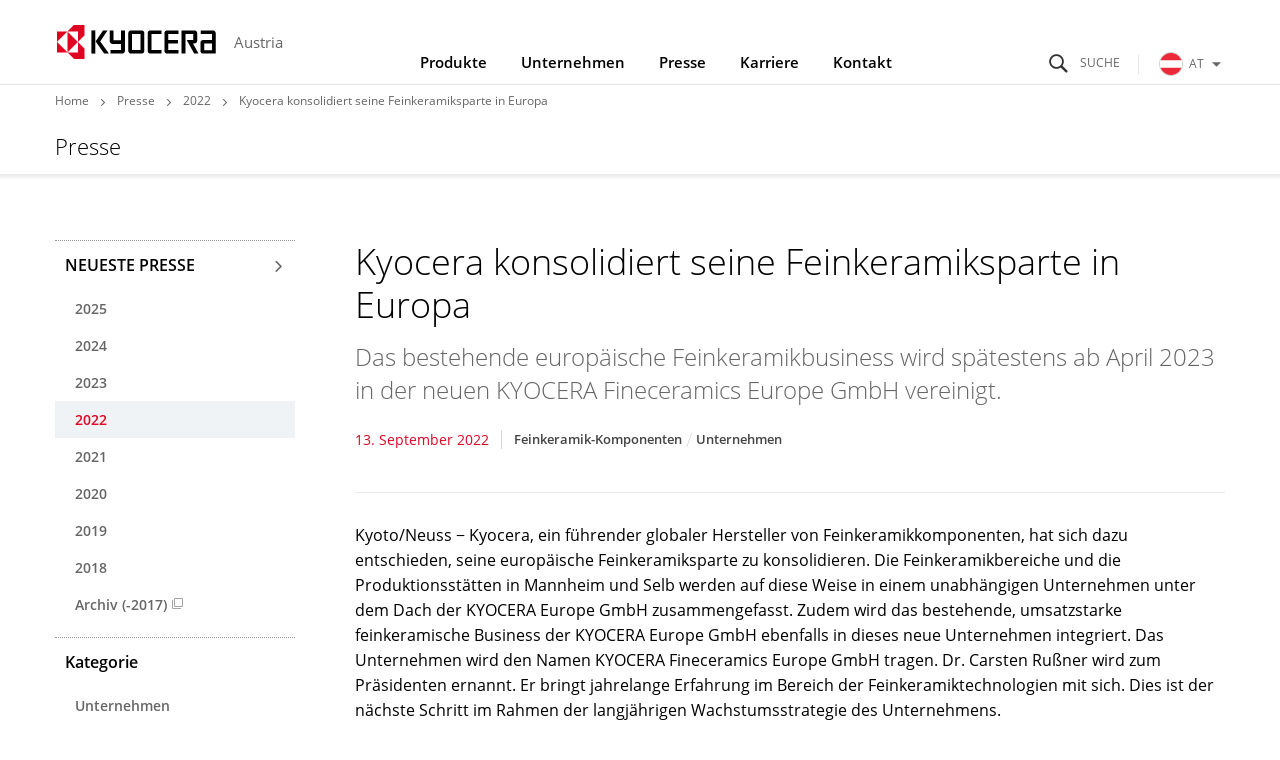

--- FILE ---
content_type: text/html
request_url: https://austria.kyocera.com/news/2022/09/13162637.html
body_size: 7680
content:
<!DOCTYPE html>
<html lang="de-AT">
<head prefix="og: http://ogp.me/ns# fb: http://ogp.me/ns/fb# article: http://ogp.me/ns/article#">
  <meta charset="UTF-8">
  <meta http-equiv="X-UA-Compatible" content="IE=edge">
  <meta name="viewport" content="width=device-width, initial-scale=1.0">
  <title>Kyocera konsolidiert seine Feinkeramiksparte in Europa | Presse | KYOCERA Austria</title>
  <link rel="stylesheet" href="/_assets/css/template.css">
  <link rel="stylesheet" href="/assets/css/site.css">
  <link rel="stylesheet" href="/assets/css/site_override.css">
  <link rel="icon" type="image/x-icon" href="/favicon.ico">
  <link rel="apple-touch-icon" href="/_assets/img/common/apple-touch-icon.png">
  <meta name="format-detection" content="telephone=no">
    <meta name="description" content="">
    <meta property="og:locale" content="de-AT">
    <meta property="og:type" content="article">
    <meta property="og:site_name" content="KYOCERA Austria">
    <meta property="og:title" content="Kyocera konsolidiert seine Feinkeramiksparte in Europa | Presse | KYOCERA Austria">
    <meta property="og:image" content="https://austria.kyocera.com/_assets/img/common/ogp.png">
    <meta property="og:url" content="https://austria.kyocera.com/news/2022/09/13162637.html">
    <meta property="og:description" content="">
    <meta name="twitter:card" content="summary_large_image">
    <meta name="twitter:title" content="Kyocera konsolidiert seine Feinkeramiksparte in Europa | Presse | KYOCERA Austria">
    <meta name="twitter:description" content="">
    <meta name="twitter:image" content="https://austria.kyocera.com/_assets/img/common/ogp.png">
    <meta name="twitter:url" content="https://austria.kyocera.com/news/2022/09/13162637.html">
    <script>
      (function() {
        var s = document.createElement('script');
        s.type = 'text/javascript';
        s.async = true;
        s.src = 'https://www.kyocera.co.jp/data/js/ga_KC-europe.js';
        var x = document.getElementsByTagName('script')[0];
        x.parentNode.insertBefore(s, x);
      }) ();
    </script>
</head>
<body>
<header class="st-GlobalHeader">
  <div class="st-GlobalHeader_Inner">
    <div class="st-GlobalHeader_CloseButtonArea">
      <!-- Close Button-->
      <button class="st-GlobalNav_NavClose" type="button" aria-label="Close"><span class="st-GlobalNav_NavCloseIcon" aria-hidden="true"></span></button>
      <button class="st-GlobalNav_SearchClose" type="button" aria-label="Close"><span class="st-GlobalNav_SearchCloseIcon" aria-hidden="true"></span></button>
      <button class="st-GlobalNav_RegionClose" type="button" aria-label="Close"><span class="st-GlobalNav_RegionCloseIcon" aria-hidden="true"></span></button>
      <!-- / Close Button-->
    </div>
    <div class="st-GlobalHeader_Logo">
      <div class="st-Logo"><a class="st-Logo_Main" href="/index.html">
        <picture><!--[if IE 9]><video style="display: none;"><![endif]-->
          <source media="(min-width: 1024px)" srcset="/_assets/img/common/logo.svg"/><!--[if IE 9]></video><![endif]--><img src="/_assets/img/common/logo_statement.svg" alt="KYOCERA"/>
        </picture></a>
        <p class="st-Logo_Sub">Austria</p>
      </div>
    </div>
<div class="st-GlobalHeader_Buttons">
      <!-- Search Button-->
      <button class="st-SearchButton" id="st-SearchButton" type="button" aria-controls="st-SearchForm" aria-expanded="false"><span class="st-SearchButton_Icon" aria-hidden="true" aria-label="Suche"></span></button>
      <!-- / Search Button-->
      <!-- Toggle Button-->
      <button class="st-ToggleButton" type="button" aria-controls="st-GlobalNav_Area" aria-expanded="false"><span class="st-ToggleButton_Icon" aria-hidden="true" aria-label="Navigation Open"></span></button>
      <!-- / Toggle Button-->
      <!-- Global Link-->
      <div class="st-GlobalRegionPc">
        <button class="st-GlobalRegionPc_Toggle js-documentClose" id="st-GlobalRegionPc_Toggle" type="button" aria-controls="st-GlobalRegionPc_SubArea" aria-expanded="false"><img class="st-GlobalRegionPc_Region" src="/assets/img/common/region_austria.svg" alt="AT">AT<span class="st-GlobalRegionPc_Icon" aria-hidden="true"></span></button>
      </div>
      <!-- / Global Link-->
    </div>
    <!-- Navigation Wrap Area-->
    <nav class="st-GlobalNav st-GlobalNav-categoryFirst" id="st-GlobalNav">
      <!-- Search Form Area-->
      <div class="st-SearchForm" id="st-SearchForm" aria-hidden="true">
            <form class="st-SearchForm_Form" id="ss-form1" action="/result/" method="get" accept-charset="UTF-8">
              <div class="st-SearchForm_Field">
                <!-- Search Icon-->
                <div class="st-SearchForm_Icon" aria-hidden="true"></div>
                <input class="st-SearchForm_Input" id="ss-query1" type="text" name="query" autocomplete="off" aria-autocomplete="none" placeholder="Search" size="44" value="" maxlength="100">
                <button class="st-SearchForm_Submit" id="SS_searchSubmit" type="submit" tabindex="-1">Search</button>
              </div>
            </form>
      </div>
      <!-- / Search Form Area-->
      <div class="st-GlobalRegionPc_SubArea js-documentClose" id="st-GlobalRegionPc_SubArea" aria-hidden="true" aria-labelledby="st-GlobalRegionPc_Toggle">
        <div class="st-GlobalSiteNav_SubLinkTop">
          <div class="st-GlobalSiteNav_SubLinkTopInner">Select Your Region</div>
        </div>
        <div class="st-GlobalSiteNav_SubAreaInner">
          <a class="st-GlobalSiteNav_SubLinkTitle" href="https://global.kyocera.com/">Kyocera Global<span class="st-GlobalSiteNav_SubLinkTitleIcon" aria-hidden="true"></span></a>
          <a class="st-GlobalSiteNav_SubLinkTitle" href="https://austria.kyocera.com/">Austria<span class="st-GlobalSiteNav_SubLinkTitleIcon" aria-hidden="true"></span></a>
          <ul class="st-GlobalRegionPc_RegionList">
  <li class="st-GlobalRegionPc_RegionItem"><a class="st-GlobalRegionPc_RegionLink" href="https://europe.kyocera.com/"><img class="st-GlobalRegionPc_RegionImage" src="/assets/img/common/region_eu.svg" alt><span class="st-GlobalRegionPc_RegionText">Europe</span></a></li>
  <li class="st-GlobalRegionPc_RegionItem"><a class="st-GlobalRegionPc_RegionLink" href="https://denmark.kyocera.com/"><img class="st-GlobalRegionPc_RegionImage" src="/assets/img/common/region_denmark.svg" alt><span class="st-GlobalRegionPc_RegionText">Denmark</span></a></li>
  <li class="st-GlobalRegionPc_RegionItem"><a class="st-GlobalRegionPc_RegionLink" href="https://finland.kyocera.com/"><img class="st-GlobalRegionPc_RegionImage" src="/assets/img/common/region_finland.svg" alt><span class="st-GlobalRegionPc_RegionText">Finland</span></a></li>
  <li class="st-GlobalRegionPc_RegionItem"><a class="st-GlobalRegionPc_RegionLink" href="https://france.kyocera.com/"><img class="st-GlobalRegionPc_RegionImage" src="/assets/img/common/region_france.svg" alt><span class="st-GlobalRegionPc_RegionText">France</span></a></li>
  <li class="st-GlobalRegionPc_RegionItem"><a class="st-GlobalRegionPc_RegionLink" href="https://germany.kyocera.com/"><img class="st-GlobalRegionPc_RegionImage" src="/assets/img/common/region_germany.svg" alt><span class="st-GlobalRegionPc_RegionText">Germany</span></a></li>
  <li class="st-GlobalRegionPc_RegionItem"><a class="st-GlobalRegionPc_RegionLink" href="https://italy.kyocera.com/"><img class="st-GlobalRegionPc_RegionImage" src="/assets/img/common/region_italy.svg" alt><span class="st-GlobalRegionPc_RegionText">Italy</span></a></li>
  <li class="st-GlobalRegionPc_RegionItem"><a class="st-GlobalRegionPc_RegionLink" href="https://netherlands.kyocera.com/"><img class="st-GlobalRegionPc_RegionImage" src="/assets/img/common/region_netherlands.svg" alt><span class="st-GlobalRegionPc_RegionText">Netherlands</span></a></li>
  <li class="st-GlobalRegionPc_RegionItem"><a class="st-GlobalRegionPc_RegionLink" href="https://norway.kyocera.com/"><img class="st-GlobalRegionPc_RegionImage" src="/assets/img/common/region_norway.svg" alt><span class="st-GlobalRegionPc_RegionText">Norway</span></a></li>
  <li class="st-GlobalRegionPc_RegionItem"><a class="st-GlobalRegionPc_RegionLink" href="https://portugal.kyocera.com/"><img class="st-GlobalRegionPc_RegionImage" src="/assets/img/common/region_portugal.svg" alt><span class="st-GlobalRegionPc_RegionText">Portugal</span></a></li>
  <li class="st-GlobalRegionPc_RegionItem"><a class="st-GlobalRegionPc_RegionLink" href="https://russia.kyocera.com/"><img class="st-GlobalRegionPc_RegionImage" src="/assets/img/common/region_russia.svg" alt><span class="st-GlobalRegionPc_RegionText">Russia</span></a></li>
  <li class="st-GlobalRegionPc_RegionItem"><a class="st-GlobalRegionPc_RegionLink" href="https://spain.kyocera.com/"><img class="st-GlobalRegionPc_RegionImage" src="/assets/img/common/region_spain.svg" alt><span class="st-GlobalRegionPc_RegionText">Spain</span></a></li>
  <li class="st-GlobalRegionPc_RegionItem"><a class="st-GlobalRegionPc_RegionLink" href="https://sweden.kyocera.com/"><img class="st-GlobalRegionPc_RegionImage" src="/assets/img/common/region_sweden.svg" alt><span class="st-GlobalRegionPc_RegionText">Sweden</span></a></li>
  <li class="st-GlobalRegionPc_RegionItem"><a class="st-GlobalRegionPc_RegionLink" href="https://switzerland.kyocera.com/"><img class="st-GlobalRegionPc_RegionImage" src="/assets/img/common/region_switzerland.svg" alt><span class="st-GlobalRegionPc_RegionText">Switzerland</span></a></li>
  <li class="st-GlobalRegionPc_RegionItem"><a class="st-GlobalRegionPc_RegionLink" href="https://southafrica.kyocera.com/"><img class="st-GlobalRegionPc_RegionImage" src="/assets/img/common/region_south-africa.svg" alt><span class="st-GlobalRegionPc_RegionText">South Africa</span></a></li>
  <li class="st-GlobalRegionPc_RegionItem"><a class="st-GlobalRegionPc_RegionLink" href="https://uk.kyocera.com/"><img class="st-GlobalRegionPc_RegionImage" src="/assets/img/common/region_united-kingdom.svg" alt><span class="st-GlobalRegionPc_RegionText">United Kingdom</span></a></li>
          </ul>
        </div>
      </div>
      <div class="st-GlobalNav_Area" id="st-GlobalNav_Area">
        <!-- Main Navigation-->
        <div class="st-GlobalSiteNav">
          <ul class="st-GlobalSiteNav_List">
            <li class="st-GlobalSiteNav_Item"><a class="st-GlobalSiteNav_Link st-GlobalSiteNav_Link-products" href="/products/index.html">Produkte<span class="st-GlobalSiteNav_LinkIcon" aria-hidden="true"></span></a>
              <div class="st-GlobalSiteNav_SubArea"><a class="st-GlobalSiteNav_SubLinkTop" href="/products/index.html">
                <div class="st-GlobalSiteNav_SubLinkTopInner">Produkte<span class="st-GlobalSiteNav_SubLinkTopIcon" aria-hidden="true"></span></div></a>
                <div class="st-GlobalSiteNav_SubAreaInner">
                  <div class="l-Grid">
                    <div class="l-Grid_Item l-Grid_Item-9of12Lg">
                      <p class="st-GlobalSiteNav_SubLinkTitle">B2B - Office & Professionals / Industrie</p>
                      <ul class="st-GlobalSiteNav_SubList">
<li class="st-GlobalSiteNav_SubItem">
  <a class="st-GlobalSiteNav_SubLink" href="https://www.kyoceradocumentsolutions.at/" target="_blank">Drucker / Multifunktionsgeräte<span aria-hidden="true" class="st-GlobalSiteNav_SubLinkIconInternal"></span>
  </a>
</li>
<li class="st-GlobalSiteNav_SubItem">
  <a class="st-GlobalSiteNav_SubLink" href="/products/fineceramic_components/">Feinkeramik-Komponenten
  </a>
</li>
<li class="st-GlobalSiteNav_SubItem">
  <a class="st-GlobalSiteNav_SubLink" href="/products/electronic_components/">Elektronische Komponenten & Geräte
  </a>
</li>
<li class="st-GlobalSiteNav_SubItem">
  <a class="st-GlobalSiteNav_SubLink" href="/products/automotive_components/">Automotive Komponenten
  </a>
</li>
<li class="st-GlobalSiteNav_SubItem">
  <a class="st-GlobalSiteNav_SubLink" href="/products/semiconductor_components/">Halbleiterkomponenten
  </a>
</li>
<li class="st-GlobalSiteNav_SubItem">
  <a class="st-GlobalSiteNav_SubLink" href="/products/organic_materials/">Chemische Produkte
  </a>
</li>
<li class="st-GlobalSiteNav_SubItem">
  <a class="st-GlobalSiteNav_SubLink" href="/products/industrial_tools/">Industriewerkzeuge
  </a>
</li>
<li class="st-GlobalSiteNav_SubItem">
  <a class="st-GlobalSiteNav_SubLink" href="/products/lcds_glass_glass_touch_panels/">LCDs und Touch Solutions
  </a>
</li>
<li class="st-GlobalSiteNav_SubItem">
  <a class="st-GlobalSiteNav_SubLink" href="/products/printing_devices/">Industrielle Druck-Komponenten
  </a>
</li>
<li class="st-GlobalSiteNav_SubItem">
  <a class="st-GlobalSiteNav_SubLink" href="/products/optical_components/">Optische Komponenten
  </a>
</li>
<li class="st-GlobalSiteNav_SubItem">
  <a class="st-GlobalSiteNav_SubLink" href="/products/solar_electric_systems/">Photovoltaiksysteme
  </a>
</li>
<li class="st-GlobalSiteNav_SubItem">
  <a class="st-GlobalSiteNav_SubLink" href="/products/watch_and_jewelry/">Uhren- und Schmuckindustrie
  </a>
</li>
                      </ul>
                    </div>
                    <div class="l-Grid_Item l-Grid_Item-3of12Lg">
                      <p class="st-GlobalSiteNav_SubLinkTitle">B2C - Endverbraucher</p>
                      <ul class="st-GlobalSiteNav_SubList">
<li class="st-GlobalSiteNav_SubItem">
  <a class="st-GlobalSiteNav_SubLink" href="/products/kitchen_products/">Küchenprodukte
  </a>
</li>
<li class="st-GlobalSiteNav_SubItem">
  <a class="st-GlobalSiteNav_SubLink" href="/products/solar_electric_systems/index.html">Photovoltaiksysteme
  </a>
</li>
<li class="st-GlobalSiteNav_SubItem">
  <a class="st-GlobalSiteNav_SubLink" href="/products/office_products/">Büroprodukte
  </a>
</li>
                      </ul>
                    </div>
                  </div>
                </div>
              </div>
            </li>
            <li class="st-GlobalSiteNav_Item"><a class="st-GlobalSiteNav_Link st-GlobalSiteNav_Link-company" href="/company/">Unternehmen<span class="st-GlobalSiteNav_LinkIcon" aria-hidden="true"></span></a>
              <div class="st-GlobalSiteNav_SubArea"><a class="st-GlobalSiteNav_SubLinkTop" href="/company/">
                <div class="st-GlobalSiteNav_SubLinkTopInner">Unternehmen<span class="st-GlobalSiteNav_SubLinkTopIcon" aria-hidden="true"></span></div></a>
                <div class="st-GlobalSiteNav_SubAreaInner">
                  <ul class="st-GlobalSiteNav_SubList">
<li class="st-GlobalSiteNav_SubItem">
  <a class="st-GlobalSiteNav_SubLink" href="/company/summary/index.html">Über die Kyocera Gruppe
  </a>
</li>
<li class="st-GlobalSiteNav_SubItem">
  <a class="st-GlobalSiteNav_SubLink" href="/company/division/index.html">Geschäftsbereiche
  </a>
</li>
<li class="st-GlobalSiteNav_SubItem">
  <a class="st-GlobalSiteNav_SubLink" href="https://global.kyocera.com/company/movie/" target="_blank">Kyocera Firmenvideo (Global Website)<span aria-hidden="true" class="st-GlobalSiteNav_SubLinkIconInternal"></span>
  </a>
</li>
<li class="st-GlobalSiteNav_SubItem">
  <a class="st-GlobalSiteNav_SubLink" href="https://global.kyocera.com/ecology/" target="_blank">Gesellschaftliches Engagement (Global Website)<span aria-hidden="true" class="st-GlobalSiteNav_SubLinkIconInternal"></span>
  </a>
</li>
<li class="st-GlobalSiteNav_SubItem">
  <a class="st-GlobalSiteNav_SubLink" href="https://global.kyocera.com/company/location/" target="_blank">Globales Netzwerk (Global Website)<span aria-hidden="true" class="st-GlobalSiteNav_SubLinkIconInternal"></span>
  </a>
</li>
<li class="st-GlobalSiteNav_SubItem">
  <a class="st-GlobalSiteNav_SubLink" href="https://global.kyocera.com/ir/" target="_blank">Investor Relations (Global Website)<span aria-hidden="true" class="st-GlobalSiteNav_SubLinkIconInternal"></span>
  </a>
</li>
<li class="st-GlobalSiteNav_SubItem">
  <a class="st-GlobalSiteNav_SubLink" href="https://global.kyocera.com/intellectual-property/" target="_blank">Geistiges Eigentum (Global Website)<span aria-hidden="true" class="st-GlobalSiteNav_SubLinkIconInternal"></span>
  </a>
</li>
                  </ul>
                </div>
              </div>
            </li>
            <li class="st-GlobalSiteNav_Item"><a class="st-GlobalSiteNav_Link st-GlobalSiteNav_Link-news" href="/news/index.html">Presse<span class="st-GlobalSiteNav_LinkIcon" aria-hidden="true"></span></a>
              <div class="st-GlobalSiteNav_SubArea"><a class="st-GlobalSiteNav_SubLinkTop" href="/news/index.html">
                <div class="st-GlobalSiteNav_SubLinkTopInner">Presse<span class="st-GlobalSiteNav_SubLinkTopIcon" aria-hidden="true"></span></div></a>
                <div class="st-GlobalSiteNav_SubAreaInner">
                  <ul class="st-GlobalSiteNav_SubList">
  <li class="st-GlobalSiteNav_SubItem">
    <a class="st-GlobalSiteNav_SubLink" href="/news/2025/index.html">2025</a>
  </li>
  <li class="st-GlobalSiteNav_SubItem">
    <a class="st-GlobalSiteNav_SubLink" href="/news/2024/index.html">2024</a>
  </li>
  <li class="st-GlobalSiteNav_SubItem">
    <a class="st-GlobalSiteNav_SubLink" href="/news/2023/index.html">2023</a>
  </li>
  <li class="st-GlobalSiteNav_SubItem">
    <a class="st-GlobalSiteNav_SubLink" href="/news/2022/index.html">2022</a>
  </li>
  <li class="st-GlobalSiteNav_SubItem">
    <a class="st-GlobalSiteNav_SubLink" href="/news/2021/index.html">2021</a>
  </li>
  <li class="st-GlobalSiteNav_SubItem">
    <a class="st-GlobalSiteNav_SubLink" href="/news/2020/index.html">2020</a>
  </li>
  <li class="st-GlobalSiteNav_SubItem">
    <a class="st-GlobalSiteNav_SubLink" href="/news/2019/index.html">2019</a>
  </li>
  <li class="st-GlobalSiteNav_SubItem">
    <a class="st-GlobalSiteNav_SubLink" href="/news/2018/index.html">2018</a>
  </li>
  <li class="st-GlobalSiteNav_SubItem">
    <a class="st-GlobalSiteNav_SubLink" href="https://germany.kyocera.com/index/news/previous_news.na-y-2017.html" target="_blank">Archiv (-2017)<span aria-hidden="true" class="st-GlobalSiteNav_SubLinkIconInternal"></span></a>
  </li>
                  </ul>
                </div>
              </div>
            </li>
            <li class="st-GlobalSiteNav_Item"><a class="st-GlobalSiteNav_Link st-GlobalSiteNav_Link-inquiry js-documentClose" href="/careers/index.html" aria-expanded="false">Karriere<span class="st-GlobalSiteNav_LinkIcon js-documentClose" aria-hidden="true"></span></a></li>
            <li class="st-GlobalSiteNav_Item"><a class="st-GlobalSiteNav_Link st-GlobalSiteNav_Link-inquiry js-documentClose" href="/contact/index.html" aria-expanded="false">Kontakt<span class="st-GlobalSiteNav_LinkIcon js-documentClose" aria-hidden="true"></span></a></li>
          </ul>
          <div class="st-GlobalRegionSp">
            <button class="st-GlobalRegionSp_Toggle js-documentClose" id="st-GlobalRegionSp_Toggle" type="button" aria-controls="st-GlobalRegionSp_SubArea" aria-expanded="false"><img class="st-GlobalRegionSp_Region" src="/assets/img/common/region_austria.svg" alt="AT"><span class="st-GlobalRegionSp_Text">AT</span><span class="GloablRegion_Icon" aria-hidden="true"></span></button>
            <div class="st-GlobalRegionSp_SubArea js-documentClose" id="st-GlobalRegionSp_SubArea" aria-hidden="true" aria-labelledby="st-GlobalRegionSp_Toggle">
              <a class="st-GlobalRegionSp_Heading" href="https://global.kyocera.com/">Kyocera Global<span class="st-GlobalRegionSp_HeadingIcon" aria-hidden="true"></span></a>
              <a class="st-GlobalRegionSp_Heading" href="https://austria.kyocera.com/">Austria<span class="st-GlobalRegionSp_HeadingIcon" aria-hidden="true"></span></a>
              <ul class="st-GlobalRegionSp_RegionList">
  <li class="st-GlobalRegionSp_RegionItem"><a class="st-GlobalRegionSp_RegionLink" href="https://europe.kyocera.com/"><img class="st-GlobalRegionPc_RegionImage" src="/assets/img/common/region_eu.svg" alt><span class="st-GlobalRegionPc_RegionText">Europe</span></a></li>
  <li class="st-GlobalRegionSp_RegionItem"><a class="st-GlobalRegionSp_RegionLink" href="https://denmark.kyocera.com/"><img class="st-GlobalRegionPc_RegionImage" src="/assets/img/common/region_denmark.svg" alt><span class="st-GlobalRegionPc_RegionText">Denmark</span></a></li>
  <li class="st-GlobalRegionSp_RegionItem"><a class="st-GlobalRegionSp_RegionLink" href="https://finland.kyocera.com/"><img class="st-GlobalRegionPc_RegionImage" src="/assets/img/common/region_finland.svg" alt><span class="st-GlobalRegionPc_RegionText">Finland</span></a></li>
  <li class="st-GlobalRegionSp_RegionItem"><a class="st-GlobalRegionSp_RegionLink" href="https://france.kyocera.com/"><img class="st-GlobalRegionPc_RegionImage" src="/assets/img/common/region_france.svg" alt><span class="st-GlobalRegionPc_RegionText">France</span></a></li>
  <li class="st-GlobalRegionSp_RegionItem"><a class="st-GlobalRegionSp_RegionLink" href="https://germany.kyocera.com/"><img class="st-GlobalRegionPc_RegionImage" src="/assets/img/common/region_germany.svg" alt><span class="st-GlobalRegionPc_RegionText">Germany</span></a></li>
  <li class="st-GlobalRegionSp_RegionItem"><a class="st-GlobalRegionSp_RegionLink" href="https://italy.kyocera.com/"><img class="st-GlobalRegionPc_RegionImage" src="/assets/img/common/region_italy.svg" alt><span class="st-GlobalRegionPc_RegionText">Italy</span></a></li>
  <li class="st-GlobalRegionSp_RegionItem"><a class="st-GlobalRegionSp_RegionLink" href="https://netherlands.kyocera.com/"><img class="st-GlobalRegionPc_RegionImage" src="/assets/img/common/region_netherlands.svg" alt><span class="st-GlobalRegionPc_RegionText">Netherlands</span></a></li>
  <li class="st-GlobalRegionSp_RegionItem"><a class="st-GlobalRegionSp_RegionLink" href="https://norway.kyocera.com/"><img class="st-GlobalRegionPc_RegionImage" src="/assets/img/common/region_norway.svg" alt><span class="st-GlobalRegionPc_RegionText">Norway</span></a></li>
  <li class="st-GlobalRegionSp_RegionItem"><a class="st-GlobalRegionSp_RegionLink" href="https://portugal.kyocera.com/"><img class="st-GlobalRegionPc_RegionImage" src="/assets/img/common/region_portugal.svg" alt><span class="st-GlobalRegionPc_RegionText">Portugal</span></a></li>
  <li class="st-GlobalRegionSp_RegionItem"><a class="st-GlobalRegionSp_RegionLink" href="https://russia.kyocera.com/"><img class="st-GlobalRegionPc_RegionImage" src="/assets/img/common/region_russia.svg" alt><span class="st-GlobalRegionPc_RegionText">Russia</span></a></li>
  <li class="st-GlobalRegionSp_RegionItem"><a class="st-GlobalRegionSp_RegionLink" href="https://spain.kyocera.com/"><img class="st-GlobalRegionPc_RegionImage" src="/assets/img/common/region_spain.svg" alt><span class="st-GlobalRegionPc_RegionText">Spain</span></a></li>
  <li class="st-GlobalRegionSp_RegionItem"><a class="st-GlobalRegionSp_RegionLink" href="https://sweden.kyocera.com/"><img class="st-GlobalRegionPc_RegionImage" src="/assets/img/common/region_sweden.svg" alt><span class="st-GlobalRegionPc_RegionText">Sweden</span></a></li>
  <li class="st-GlobalRegionSp_RegionItem"><a class="st-GlobalRegionSp_RegionLink" href="https://switzerland.kyocera.com/"><img class="st-GlobalRegionPc_RegionImage" src="/assets/img/common/region_switzerland.svg" alt><span class="st-GlobalRegionPc_RegionText">Switzerland</span></a></li>
  <li class="st-GlobalRegionSp_RegionItem"><a class="st-GlobalRegionSp_RegionLink" href="https://southafrica.kyocera.com/"><img class="st-GlobalRegionPc_RegionImage" src="/assets/img/common/region_south-africa.svg" alt><span class="st-GlobalRegionPc_RegionText">South Africa</span></a></li>
  <li class="st-GlobalRegionSp_RegionItem"><a class="st-GlobalRegionSp_RegionLink" href="https://uk.kyocera.com/"><img class="st-GlobalRegionPc_RegionImage" src="/assets/img/common/region_united-kingdom.svg" alt><span class="st-GlobalRegionPc_RegionText">United Kingdom</span></a></li>
              </ul>
            </div>
          </div>
        </div>
        <!-- / Main Navigation-->
      </div>
    </nav>
    <!-- / Navigation Wrap Area-->
    <!-- statement-->
    <div class="st-GlobalHeader_StatementArea">
      <div class="st-GlobalHeader_Statement"><img class="st-GlobalHeader_StatementImage" src="/_assets/img/common/statement.svg" alt="THE NEW VALUE FRONTIER"></div>
    </div>
    <!-- / statement-->
  </div>
</header>
<header class="st-ContentsHeader">
  <div class="st-ContentsHeader_Breadcrumb">
    <div class="st-Breadcrumb">
      <ol class="st-Breadcrumb_List">
        <li class="st-Breadcrumb_Item"><a class="st-Breadcrumb_Link" href="/index.html">Home</a></li>
        <li class="st-Breadcrumb_Item"><a class="st-Breadcrumb_Link" href="/news/index.html">Presse</a></li>
        <li class="st-Breadcrumb_Item"><a class="st-Breadcrumb_Link" href="/news/2022/index.html">2022</a></li>
        <li class="st-Breadcrumb_Item">Kyocera konsolidiert seine Feinkeramiksparte in Europa</li>
      </ol>
    </div>
  </div>
  <div class="st-ContentsHeader_Title">
    <p class="st-TitleA">Presse</p>
  </div>
</header>
<main>
  <div class="l-DetailTemplate l-DetailTemplate-News">
    <div class="l-DetailTemplate_Wrapper">
      <div class="l-DetailTemplate_Main">
        <article class="l-Article">
          <header class="news-Header">
            <h1 class="news-Header_Title">Kyocera konsolidiert seine Feinkeramiksparte in Europa</h1>
            <p class="news-Header_Lead">
Das bestehende europäische Feinkeramikbusiness wird spätestens ab April 2023 in der neuen KYOCERA Fineceramics Europe GmbH vereinigt.
            </p>
            <div class="news-Header_Meta">
              <div class="news-Header_PostDate">13. September 2022</div>
              <ul class="news-Header_Categories">
                  <li class="news-Header_Category">Feinkeramik-Komponenten</li>
                  <li class="news-Header_Category">Unternehmen</li>
              </ul>
            </div>
          </header>
            <p class="news-Summary">Kyoto/Neuss − Kyocera, ein führender globaler Hersteller von Feinkeramikkomponenten, hat sich dazu entschieden, seine europäische Feinkeramiksparte zu konsolidieren. Die Feinkeramikbereiche und die Produktionsstätten in Mannheim und Selb werden auf diese Weise in einem unabhängigen Unternehmen unter dem Dach der KYOCERA Europe GmbH zusammengefasst. Zudem wird das bestehende, umsatzstarke feinkeramische Business der KYOCERA Europe GmbH ebenfalls in dieses neue Unternehmen integriert. Das Unternehmen wird den Namen KYOCERA Fineceramics Europe GmbH tragen. Dr. Carsten Rußner wird zum Präsidenten ernannt. Er bringt jahrelange Erfahrung im Bereich der Feinkeramiktechnologien mit sich. Dies ist der nächste Schritt im Rahmen der langjährigen Wachstumsstrategie des Unternehmens. </p>
          <div class="news-Body">
<p>Der Hintergrund der Umstrukturierung ist der wachsende europäische Absatzmarkt für Feinkeramikkomponenten. Durch die Übernahme der H.C. Starck Ceramics GmbH, einem in Deutschland ansässigen Unternehmen mit einer Spezialisierung auf Komponenten aus Nichtoxidfeinkeramik, erwarb Kyocera 2019 seine erste Produktionseinrichtung in Deutschland. Die Übernahme des Keramikgeschäfts der Friatec GmbH, einem Hersteller von Keramik- und Plastikkomponenten, im gleichen Jahr brachte Kyocera einen zweiten Produktionsstandort ein. So konnte das Unternehmen seine Produktpalette mit Oxid- und metallisierten Keramikkomponenten in Europa erweitern.</p>
<p><strong>Die Konsolidierung ist der nächste wichtige Schritt im Rahmen der Wachstumsstrategie von Kyocera</strong></p>
<p>Während die Nachfrage weiterhin steigt, nimmt Kyocera nun den nächsten wichtigen Schritt in Angriff und konsolidiert alle Aktivitäten seiner Feinkeramiksparte in der KYOCERA Fineceramics Europe GmbH mit 2 Produktionsstandorten in Mannheim und Selb und 5 Vertriebsbüros in Esslingen, Neuss, Mannheim, Selb und Stockholm. Das Unternehmen wird seinen Hauptsitz in Mannheim haben.</p>
<p><strong>Die Konsolidierung bringt Vorteile mit sich</strong></p>
<p><strong></strong>Die Konsolidierung der europäischen Feinkeramiksparte von Kyocera bringt für alle Kunden viele Vorteile mit sich, so zum Beispiel:<br></p>
<ul class="sw-ListUnorder">
<li>Einen größeren Fokus auf die Kundenbeziehung und die Lieferkette von Europa aus für europäische Kunden</li>
<li>Eine verbesserte Kooperation mit den Teams für F&amp;E, Produkt- und Anwendungsentwicklung, die in Europa angesiedelt sind</li>
<li>Ein sehr motiviertes und engagiertes Vertriebsteam mit mehr als 60 Profis und noch stärker punktiert ausgerichteten Verantwortlichkeiten</li>
</ul>
<p><em></em><em>Zitat: Dr. Carsten Rußner: „Kyocera war bereits ein erfolgreicher Hersteller von Feinkeramikkomponenten in Japan als das Unternehmen 1971 auch in Deutschland in den Markt eintrat. Wir sind stolz darauf, unser internationales Geschäft auszuweiten und unsere Präsenz in Europa durch diesen monumentalen Schritt hin zur Internationalität und zu den Schwerpunktmärkten unserer Kunden zu stärken.“<br><br></em>Seit der Gründung in Japan im Jahr 1959 bietet Kyocera Feinkeramik-Komponenten für viele verschiedene Einsatzbereiche an. Zu den Einsatzbereichen gehören unter anderem: Industriemaschinen, Medizinprodukte und Geräte zum Umweltschutz oder zur Nutzung erneuerbarer Energie. Das Unternehmen konnte durch die Erforschung, Entwicklung und Produktion von Feinkeramik-Technologien bereits viele verschiedene Industriezweige unterstützen. <br><br>Als erster Integrationsschritt wird die bisherige KYOCERA Fineceramics Solutions GmbH in den nächsten Wochen in die neue KYOCERA Fineceramics Europe GmbH umbenannt.</p>
<p><strong>Überblick über die neue KYOCERA Fineceramics Europe GmbH</strong></p>
<div class="sw-TableA sw-TableA-typeA">
<table><caption></caption>
<tbody>
<tr><th>Name des Unternehmens<br></th>
<td>KYOCERA Fineceramics Europe GmbH</td>
</tr>
<tr><th>Hauptsitz</th>
<td>Mannheim</td>
</tr>
<tr><th>Fabriken</th>
<td>Mannheim, Selb (Produktionsstätten)<br></td>
</tr>
<tr><th>Vertriebsbüros<br></th>
<td>Mannheim, Selb, Esslingen, Neuss, Stockholm<br></td>
</tr>
<tr><th>Präsident</th>
<td>Dr. Carsten Russner<br></td>
</tr>
</tbody>
</table>
</div>
<p><br></p>
<figure class="sw-Caption sw-Caption-center"><span class="sw-Caption_Image"><img alt="Kyocera_Dr. Carsten Russner_web.jpg" src="/uploads/eu/Kyocera_Dr.%20Carsten%20Russner_web.jpg" width="700" height="500"></span> <figcaption class="sw-Caption_Text"><span class="fontstyle0">Der neue Präsident der KYOCERA Fineceramics Europe GmbH, Dr. Carsten Rußner</span> <br style="font-style: normal; font-variant: normal; font-weight: normal; letter-spacing: normal; line-height: normal; orphans: 2; text-align: -webkit-auto; text-indent: 0px; text-transform: none; white-space: normal; widows: 2; word-spacing: 0px; -webkit-text-size-adjust: auto; -webkit-text-stroke-width: 0px;"><br></figcaption></figure>
<br>
<figure class="sw-Caption sw-Caption-center"><span class="sw-Caption_Image"><img alt="Kyocera_Sales Team_web.jpg" src="/uploads/eu/Kyocera_Sales%20Team_web.jpg" width="700" height="467"></span> <figcaption class="sw-Caption_Text">Das Sales Team der neugegründeten KYOCERA Fineceramics Europe GmbH<br></figcaption></figure>
          </div>
<section class="l-Section3">
  <h3 class="sw-Heading4A">Redaktionsmaterial</h3>
  <ul class="sw-ListDownload">
<li class="sw-ListDownload_Item">
  <a class="sw-ListDownload_Link" href="/uploads/eu/Presseinformation_Kyocera%20Fineceramics%20Europe%20GmbH%20-%20Konsolidierung.pdf">
    <span class="sw-ListDownload_DownloadIcon" aria-hidden="true"></span>
    <span class="sw-ListDownload_Text">Pressemitteilung (pdf)<span class="sw-ListDownload_Size"> (255.2 KB)</span></span>
  </a>
</li>
<li class="sw-ListDownload_Item">
  <a class="sw-ListDownload_Link" href="/uploads/eu/Kyocera_Dr.%20Carsten%20Russner.jpg">
    <span class="sw-ListDownload_DownloadIcon" aria-hidden="true"></span>
    <span class="sw-ListDownload_Text">Pressefoto (jpg)<span class="sw-ListDownload_Size"> (955.0 KB)</span></span>
  </a>
</li>
<li class="sw-ListDownload_Item">
  <a class="sw-ListDownload_Link" href="/uploads/eu/Kyocera_Sales%20Team.jpg">
    <span class="sw-ListDownload_DownloadIcon" aria-hidden="true"></span>
    <span class="sw-ListDownload_Text">Pressefoto (jpg)<span class="sw-ListDownload_Size"> (2.0 MB)</span></span>
  </a>
</li>
  </ul>
</section>
          <div>
            <ul class="l-Grids l-Grids-col2Lg">
<li class="l-Grids_Item">
  <div class="office-Box"></div>
</li>
<li class="l-Grids_Item">
  <div class="office-Box"></div>
</li>
<li class="l-Grids_Item">
  <div class="office-Box"></div>
</li>
<li class="l-Grids_Item">
  <div class="office-Box"></div>
</li>
<li class="l-Grids_Item">
  <div class="office-Box"></div>
</li>
            </ul>
          </div>
        </article>
      </div>
      <div class="l-DetailTemplate_Sub">
        <nav class="l-DetailTemplate_SubNav">
  <ul class="st-SideNavNews">
    <li class="st-SideNavNews_Item"><a class="st-SideNavNews_Link" href="/news/index.html" data-mark-current="latest">NEUESTE PRESSE<span class="st-SideNavNews_Icon" aria-hidden="true"></span></a>
          <ul class="st-SideNavNews_Parent">
          <li class="st-SideNavNews_ParentItem"><a class="st-SideNavNews_ParentLink" href="/news/2025/index.html" data-mark-current="2025">2025</a></li>
          <li class="st-SideNavNews_ParentItem"><a class="st-SideNavNews_ParentLink" href="/news/2024/index.html" data-mark-current="2024">2024</a></li>
          <li class="st-SideNavNews_ParentItem"><a class="st-SideNavNews_ParentLink" href="/news/2023/index.html" data-mark-current="2023">2023</a></li>
          <li class="st-SideNavNews_ParentItem"><a class="st-SideNavNews_ParentLink" href="/news/2022/index.html" data-mark-current="2022">2022</a></li>
          <li class="st-SideNavNews_ParentItem"><a class="st-SideNavNews_ParentLink" href="/news/2021/index.html" data-mark-current="2021">2021</a></li>
          <li class="st-SideNavNews_ParentItem"><a class="st-SideNavNews_ParentLink" href="/news/2020/index.html" data-mark-current="2020">2020</a></li>
          <li class="st-SideNavNews_ParentItem"><a class="st-SideNavNews_ParentLink" href="/news/2019/index.html" data-mark-current="2019">2019</a></li>
          <li class="st-SideNavNews_ParentItem"><a class="st-SideNavNews_ParentLink" href="/news/2018/index.html" data-mark-current="2018">2018</a></li>
          <li class="st-SideNavNews_ParentItem"><a class="st-SideNavNews_ParentLink" href="https://germany.kyocera.com/index/news/previous_news.na-y-2017.html" target="_blank">Archiv (-2017)<span aria-hidden="true" class="st-SideNav_ParentExternalA"></span></a></li>
        </ul>
    </li>
    <li class="st-SideNavNews_Item"><span class="st-SideNavNews_Text">Kategorie</span>
      <ul class="st-SideNavNews_Parent">
        <li class="st-SideNavNews_ParentItem"><a class="st-SideNavNews_ParentLink" href="/news/corporate/index.html" data-mark-current="corporate">Unternehmen</a></li>
        <li class="st-SideNavNews_ParentItem"><a class="st-SideNavNews_ParentLink" href="/news/document_solutions/index.html" data-mark-current="document_solutions">Drucker / Multifunktionsgeräte</a></li>
        <li class="st-SideNavNews_ParentItem"><a class="st-SideNavNews_ParentLink" href="/news/fineceramic_components/index.html" data-mark-current="fineceramic_components">Feinkeramik-Komponenten</a></li>
        <li class="st-SideNavNews_ParentItem"><a class="st-SideNavNews_ParentLink" href="/news/semiconductor_components/index.html" data-mark-current="semiconductor_components">Halbleiterkomponenten</a></li>
        <li class="st-SideNavNews_ParentItem"><a class="st-SideNavNews_ParentLink" href="/news/automotive_components/index.html" data-mark-current="automotive_components">Automotive Komponenten</a></li>
        <li class="st-SideNavNews_ParentItem"><a class="st-SideNavNews_ParentLink" href="/news/industrial_tools/index.html" data-mark-current="industrial_tools">Industriewerkzeuge</a></li>
        <li class="st-SideNavNews_ParentItem"><a class="st-SideNavNews_ParentLink" href="/news/electronic_components/index.html" data-mark-current="electronic_components">Elektronische Komponenten & Geräte</a></li>
        <li class="st-SideNavNews_ParentItem"><a class="st-SideNavNews_ParentLink" href="/news/printing_devices/index.html" data-mark-current="printing_devices">Industrielle Druck-Komponenten</a></li>
        <li class="st-SideNavNews_ParentItem"><a class="st-SideNavNews_ParentLink" href="/news/lcds_glass_glass_touch_panels/index.html" data-mark-current="lcds_glass_glass_touch_panels">LCDs und Touch Solutions</a></li>
        <li class="st-SideNavNews_ParentItem"><a class="st-SideNavNews_ParentLink" href="/news/optical_components/index.html" data-mark-current="optical_components">Optische Komponenten</a></li>
        <li class="st-SideNavNews_ParentItem"><a class="st-SideNavNews_ParentLink" href="/news/solar_electric_systems/index.html" data-mark-current="solar_electric_systems">Photovoltaiksysteme</a></li>
        <li class="st-SideNavNews_ParentItem"><a class="st-SideNavNews_ParentLink" href="/news/watch_and_jewelry/index.html" data-mark-current="watch_and_jewelry">Uhren- und Schmuckindustrie</a></li>
        <li class="st-SideNavNews_ParentItem"><a class="st-SideNavNews_ParentLink" href="/news/kitchen_products/index.html" data-mark-current="kitchen_products">Küchenprodukte</a></li>
      </ul>
    </li>
  </ul>
</nav>
<nav class="l-DetailTemplate_CategoryNavSp">
  <div class="st-CategoryNavNews" aria-expanded="true">
    <button class="st-CategoryNavNews_Parent">Kategorie auswählen<span class="st-CategoryNavNews_ParentIcon" aria-hidden="true"></span></button>
    <ul class="st-CategoryNavNews_List" aria-hidden="false">
      <li class="st-CategoryNavNews_Item"><a class="st-CategoryNavNews_Link" href="/news/index.html">Alle</a></li>
      <li class="st-CategoryNavNews_Item"><a class="st-CategoryNavNews_Link" href="/news/corporate/index.html">Unternehmen</a></li>
      <li class="st-CategoryNavNews_Item"><a class="st-CategoryNavNews_Link" href="/news/document_solutions/index.html">Drucker / Multifunktionsgeräte</a></li>
      <li class="st-CategoryNavNews_Item"><a class="st-CategoryNavNews_Link" href="/news/fineceramic_components/index.html">Feinkeramik-Komponenten</a></li>
      <li class="st-CategoryNavNews_Item"><a class="st-CategoryNavNews_Link" href="/news/semiconductor_components/index.html">Halbleiterkomponenten</a></li>
      <li class="st-CategoryNavNews_Item"><a class="st-CategoryNavNews_Link" href="/news/automotive_components/index.html">Automotive Komponenten</a></li>
      <li class="st-CategoryNavNews_Item"><a class="st-CategoryNavNews_Link" href="/news/industrial_tools/index.html">Industriewerkzeuge</a></li>
      <li class="st-CategoryNavNews_Item"><a class="st-CategoryNavNews_Link" href="/news/electronic_components/index.html">Elektronische Komponenten & Geräte</a></li>
      <li class="st-CategoryNavNews_Item"><a class="st-CategoryNavNews_Link" href="/news/printing_devices/index.html">Industrielle Druck-Komponenten</a></li>
      <li class="st-CategoryNavNews_Item"><a class="st-CategoryNavNews_Link" href="/news/lcds_glass_glass_touch_panels/index.html">LCDs und Touch Solutions</a></li>
      <li class="st-CategoryNavNews_Item"><a class="st-CategoryNavNews_Link" href="/news/optical_components/index.html">Optische Komponenten</a></li>
      <li class="st-CategoryNavNews_Item"><a class="st-CategoryNavNews_Link" href="/news/solar_electric_systems/index.html">Photovoltaiksysteme</a></li>
      <li class="st-CategoryNavNews_Item"><a class="st-CategoryNavNews_Link" href="/news/watch_and_jewelry/index.html">Uhren- und Schmuckindustrie</a></li>
      <li class="st-CategoryNavNews_Item"><a class="st-CategoryNavNews_Link" href="/news/kitchen_products/index.html">Küchenprodukte</a></li>
    </ul>
  </div>
</nav>
        <div class="l-DetailTemplate_office">
  <div class="office-BoxC">
    <h3 class="office-BoxC_CompanyName">Pressekontakt</h3>
    <p class="office-BoxC_Text">Andrea Berlin </p><a class="office-BoxC_Mail" href="mailto:PR@kyocera.de"><span class="office-BoxC_MailIcon" aria-hidden="true"></span><span class="office-BoxC_MailText">PR@kyocera.de</span></a>
  </div>
  <div class="office-BoxC">
    <h3 class="office-BoxC_CompanyName">Kontakt für Produktinformationen</h3><a class="office-BoxC_Mail" href="mailto:info@kyocera.de"><span class="office-BoxC_MailIcon" aria-hidden="true"></span><span class="office-BoxC_MailText">info@kyocera.de</span></a>
  </div>
</div>
      </div>
    </div>
  </div>
</main>
<footer class="st-Sitemap">
    <div class="st-Sitemap_Inner">
      <div class="st-Sitemap_Items">
        <div class="st-Sitemap_Item">
          <h3 class="st-Sitemap_Heading"><a class="st-Sitemap_HeadingLink" href="/products/index.html">Produkte<span class="st-Sitemap_HeadingIcon" aria-hidden="true"></span></a></h3>
          <p class="st-Sitemap_SubHeading">B2B - Office & Professionals / Industrie</p>
          <ul class="st-Sitemap_Nav">
<li class="st-Sitemap_NavItem">
  <a class="st-Sitemap_NavLink" href="https://www.kyoceradocumentsolutions.at/" target="_blank">Drucker / Multifunktionsgeräte<span aria-hidden="true" class="st-Sitemap_NavLinkExternalA"></span></a>
</li>
<li class="st-Sitemap_NavItem">
  <a class="st-Sitemap_NavLink" href="/products/fineceramic_components/">Feinkeramik-Komponenten</a>
</li>
<li class="st-Sitemap_NavItem">
  <a class="st-Sitemap_NavLink" href="/products/electronic_components/">Elektronische Komponenten & Geräte</a>
</li>
<li class="st-Sitemap_NavItem">
  <a class="st-Sitemap_NavLink" href="/products/automotive_components/">Automotive Komponenten</a>
</li>
<li class="st-Sitemap_NavItem">
  <a class="st-Sitemap_NavLink" href="/products/semiconductor_components/">Halbleiterkomponenten</a>
</li>
<li class="st-Sitemap_NavItem">
  <a class="st-Sitemap_NavLink" href="/products/organic_materials/">Chemische Produkte</a>
</li>
<li class="st-Sitemap_NavItem">
  <a class="st-Sitemap_NavLink" href="/products/industrial_tools/">Industriewerkzeuge</a>
</li>
<li class="st-Sitemap_NavItem">
  <a class="st-Sitemap_NavLink" href="/products/lcds_glass_glass_touch_panels/">LCDs und Touch Solutions</a>
</li>
<li class="st-Sitemap_NavItem">
  <a class="st-Sitemap_NavLink" href="/products/printing_devices/">Industrielle Druck-Komponenten</a>
</li>
<li class="st-Sitemap_NavItem">
  <a class="st-Sitemap_NavLink" href="/products/optical_components/">Optische Komponenten</a>
</li>
<li class="st-Sitemap_NavItem">
  <a class="st-Sitemap_NavLink" href="/products/solar_electric_systems/">Photovoltaiksysteme</a>
</li>
<li class="st-Sitemap_NavItem">
  <a class="st-Sitemap_NavLink" href="/products/watch_and_jewelry/">Uhren- und Schmuckindustrie</a>
</li>
          </ul>
        </div>
        <div class="st-Sitemap_Item st-Sitempa_Item-offset">
          <p class="st-Sitemap_SubHeading">B2C - Endverbraucher</p>
          <ul class="st-Sitemap_Nav">
<li class="st-Sitemap_NavItem">
  <a class="st-Sitemap_NavLink" href="/products/kitchen_products/">Küchenprodukte</a>
</li>
<li class="st-Sitemap_NavItem">
  <a class="st-Sitemap_NavLink" href="/products/solar_electric_systems/index.html">Photovoltaiksysteme</a>
</li>
<li class="st-Sitemap_NavItem">
  <a class="st-Sitemap_NavLink" href="/products/office_products/">Büroprodukte</a>
</li>
          </ul>
        </div>
        <div class="st-Sitemap_Item">
          <h3 class="st-Sitemap_Heading"><a class="st-Sitemap_HeadingLink" href="/company/">Unternehmen<span class="st-Sitemap_HeadingIcon" aria-hidden="true"></span></a></h3>
          <ul class="st-Sitemap_Nav">
            <li class="st-Sitemap_NavItem">
              <a class="st-Sitemap_NavLink" href="/company/summary/index.html">Über die Kyocera Gruppe</a>
            </li>
            <li class="st-Sitemap_NavItem">
              <a class="st-Sitemap_NavLink" href="/company/division/index.html">Geschäftsbereiche</a>
            </li>
            <li class="st-Sitemap_NavItem">
              <a class="st-Sitemap_NavLink" href="https://global.kyocera.com/company/movie/" target="_blank">Kyocera Firmenvideo (Global Website)<span aria-hidden="true" class="st-Sitemap_NavLinkExternalA"></span></a>
            </li>
            <li class="st-Sitemap_NavItem">
              <a class="st-Sitemap_NavLink" href="https://global.kyocera.com/ecology/" target="_blank">Gesellschaftliches Engagement (Global Website)<span aria-hidden="true" class="st-Sitemap_NavLinkExternalA"></span></a>
            </li>
            <li class="st-Sitemap_NavItem">
              <a class="st-Sitemap_NavLink" href="https://global.kyocera.com/company/location/" target="_blank">Globales Netzwerk (Global Website)<span aria-hidden="true" class="st-Sitemap_NavLinkExternalA"></span></a>
            </li>
            <li class="st-Sitemap_NavItem">
              <a class="st-Sitemap_NavLink" href="https://global.kyocera.com/ir/" target="_blank">Investor Relations (Global Website)<span aria-hidden="true" class="st-Sitemap_NavLinkExternalA"></span></a>
            </li>
            <li class="st-Sitemap_NavItem">
              <a class="st-Sitemap_NavLink" href="https://global.kyocera.com/intellectual-property/" target="_blank">Geistiges Eigentum (Global Website)<span aria-hidden="true" class="st-Sitemap_NavLinkExternalA"></span></a>
            </li>
          </ul>
        </div>
        <div class="st-Sitemap_Item">
          <h3 class="st-Sitemap_Heading"><a class="st-Sitemap_HeadingLink" href="/news/index.html">Presse<span class="st-Sitemap_HeadingIcon" aria-hidden="true"></span></a></h3>
          <ul class="st-Sitemap_Nav">
            <li class="st-Sitemap_NavItem"><a class="st-Sitemap_NavLink" href="/news/2025/">2025</a></li>
            <li class="st-Sitemap_NavItem"><a class="st-Sitemap_NavLink" href="/news/2024/">2024</a></li>
            <li class="st-Sitemap_NavItem"><a class="st-Sitemap_NavLink" href="/news/2023/">2023</a></li>
            <li class="st-Sitemap_NavItem"><a class="st-Sitemap_NavLink" href="/news/2022/">2022</a></li>
            <li class="st-Sitemap_NavItem"><a class="st-Sitemap_NavLink" href="/news/2021/">2021</a></li>
            <li class="st-Sitemap_NavItem"><a class="st-Sitemap_NavLink" href="/news/2020/">2020</a></li>
            <li class="st-Sitemap_NavItem"><a class="st-Sitemap_NavLink" href="/news/2019/">2019</a></li>
            <li class="st-Sitemap_NavItem"><a class="st-Sitemap_NavLink" href="/news/2018/">2018</a></li>
            <li class="st-Sitemap_NavItem"><a class="st-Sitemap_NavLink" href="https://germany.kyocera.com/index/news/previous_news.na-y-2017.html" target="_blank">Archiv (-2017)<span aria-hidden="true" class="st-Sitemap_NavLinkExternalA"></span></a></li>
          </ul>
          <h3 class="st-Sitemap_Heading"><a class="st-Sitemap_HeadingLink" href="/careers/index.html">Karriere<span class="st-Sitemap_HeadingIcon" aria-hidden="true"></span></a></h3>
          <h3 class="st-Sitemap_Heading"><a class="st-Sitemap_HeadingLink" href="/contact/index.html">Kontakt<span class="st-Sitemap_HeadingIcon" aria-hidden="true"></span></a></h3>
        </div>
      </div>
      <div class="st-Sitemap_Region">
        <div class="st-RegionSelect">
          <button class="st-RegionSelect_Button" type="button" data-toggle="0"><span class="st-RegionSelect_Region">Austria</span><span class="st-RegionSelect_Icon" aria-hidden="true"></span></button>
          <select class="st-RegionSelect_Select" id="st-RegionSelect_Select">
            <option value="0" selected>Austria</option>
  <option value="1">Europe</option>
  <option value="2">Denmark</option>
  <option value="3">Finland</option>
  <option value="4">France</option>
  <option value="5">Germany</option>
  <option value="6">Italy</option>
  <option value="7">Netherlands</option>
  <option value="8">Norway</option>
  <option value="9">Portugal</option>
  <option value="10">Russia</option>
  <option value="11">Spain</option>
  <option value="12">Sweden</option>
  <option value="13">Switzerland</option>
  <option value="14">South Africa</option>
  <option value="15">United Kingdom</option>
          </select>
        </div><a class="st-Sitemap_GlobalLink" href="https://global.kyocera.com/"><span class="st-Sitemap_GlobalIcon" aria-hidden="true"></span>Global</a>
      </div>
    </div>
  </footer>
<footer class="st-GlobalFooter">
  <div class="st-GlobalFooter_Inner">
    <div class="st-GlobalFooter_NavArea">
      <ul class="st-GlobalFooter_Nav">
        <li class="st-GlobalFooter_NavItem"><a class="st-GlobalFooter_NavLink" href="/other/imprint/">Impressum</a></li>
        <li class="st-GlobalFooter_NavItem"><a class="st-GlobalFooter_NavLink" href="/other/privacy_policy/">Datenschutz</a></li>
        <li class="st-GlobalFooter_NavItem"><a class="st-GlobalFooter_NavLink" href="/other/whistleblowing/">Whistleblowing</a></li>
        <li class="st-GlobalFooter_NavItem"><a class="st-GlobalFooter_NavLink" href="/other/terms_of_use/">Nutzungsbedingungen</a></li>
        <li class="st-GlobalFooter_NavItem"><a class="st-GlobalFooter_NavLink optanon-toggle-display" href="##">Cookie-Einstellungen</a></li>
        <li class="st-GlobalFooter_NavItem"><a class="st-GlobalFooter_NavLink" href="/sitemap/index.html">Sitemap</a></li>
      </ul>
    </div>
    <div class="st-GlobalFooter_CopyrightArea"><small class="st-GlobalFooter_Copyright">© KYOCERA Corporation</small></div><a class="st-GlobalFooter_PageTop" href="#"><span class="st-GlobalFooter_PageTopIcon st-Icon st-Icon-chevron-up" aria-label="To page top"></span></a>
  </div>
</footer>
<script type="text/javascript">
    var url= location.pathname;
var target = "/result/";
if(url.indexOf(target) !== 0){
var script = document.createElement('script');
script.src = "/assets/js/ss_suggest_config.js";
document.head.appendChild(script);
}
</script>
  <script src="/_assets/js/jquery.min.js"></script>
  <script src="/_assets/js/template.js"></script>
  <script src="/assets/js/common.js"></script>
  <script src="/assets/js/module.js"></script>
</body>
</html>



--- FILE ---
content_type: text/css
request_url: https://austria.kyocera.com/_assets/css/template.css
body_size: 6538
content:
@charset "UTF-8";
/*! normalize.css v3.0.3 | MIT License | github.com/necolas/normalize.css */html{font-family:sans-serif;-ms-text-size-adjust:100%;-webkit-text-size-adjust:100%}body{margin:0}article,aside,details,figcaption,figure,footer,header,hgroup,main,menu,nav,section,summary{display:block}audio,canvas,progress,video{display:inline-block;vertical-align:baseline}audio:not([controls]){display:none;height:0}[hidden],template{display:none}a{background-color:rgba(0,0,0,0)}a:active,a:hover{outline:0}abbr[title]{border-bottom:1px dotted}b,strong{font-weight:700}dfn{font-style:italic}h1{font-size:2em;margin:.67em 0}mark{background:#ff0;color:#000}small{font-size:80%}sub,sup{font-size:75%;line-height:0;position:relative;vertical-align:baseline}sup{top:-.5em}sub{bottom:-.25em}img{border:0}svg:not(:root){overflow:hidden}figure{margin:1em 40px}hr{box-sizing:content-box;height:0}pre{overflow:auto}code,kbd,pre,samp{font-family:monospace,monospace;font-size:1em}button,input,optgroup,select,textarea{color:inherit;font:inherit;margin:0}button{overflow:visible}button,select{text-transform:none}button,html input[type=button],input[type=reset],input[type=submit]{-webkit-appearance:button;cursor:pointer}button[disabled],html input[disabled]{cursor:default}button::-moz-focus-inner,input::-moz-focus-inner{border:0;padding:0}input{line-height:normal}input[type=checkbox],input[type=radio]{box-sizing:border-box;padding:0}input[type=number]::-webkit-inner-spin-button,input[type=number]::-webkit-outer-spin-button{height:auto}input[type=search]{-webkit-appearance:textfield;box-sizing:content-box}input[type=search]::-webkit-search-cancel-button,input[type=search]::-webkit-search-decoration{-webkit-appearance:none}fieldset{border:1px solid silver;margin:0 2px;padding:.35em .625em .75em}legend{border:0;padding:0}textarea{overflow:auto}optgroup{font-weight:700}table{border-collapse:collapse;border-spacing:0}td,th{padding:0}@font-face{font-family:Open Sans;font-weight:300;font-style:normal;src:url(../font/OpenSans-Light.woff2) format("woff2"),url(../font/OpenSans-Light.woff) format("woff");font-display:swap}@font-face{font-family:Open Sans;font-weight:400;font-style:normal;src:url(../font/OpenSans-Regular.woff2) format("woff2"),url(../font/OpenSans-Regular.woff) format("woff");font-display:swap}@font-face{font-family:Open Sans;font-weight:600;font-style:normal;src:url(../font/OpenSans-SemiBold.woff2) format("woff2"),url(../font/OpenSans-SemiBold.woff) format("woff");font-display:swap}@font-face{font-family:Open Sans;font-weight:700;font-style:normal;src:url(../font/OpenSans-Bold.woff2) format("woff2"),url(../font/OpenSans-Bold.woff) format("woff");font-display:swap}@font-face{font-family:Subset Noto Sans JP;font-weight:400;font-style:normal;src:url(../font/Subset_NotoSansJP-Regular.woff2) format("woff2"),url(../font/Subset_NotoSansJP-Regular.woff) format("woff");font-display:swap}@font-face{font-family:Subset Noto Sans JP;font-weight:500;font-style:normal;src:url(../font/Subset_NotoSansJP-Medium.woff2) format("woff2"),url(../font/Subset_NotoSansJP-Medium.woff) format("woff");font-display:swap}@font-face{font-family:Subset Noto Sans SC;font-weight:400;font-style:normal;src:url(../font/Subset_NotoSansCJKsc-Regular.woff2) format("woff2"),url(../font/Subset_NotoSansCJKsc-Regular.woff) format("woff");font-display:swap}@font-face{font-family:Subset Noto Sans SC;font-weight:500;font-style:normal;src:url(../font/Subset_NotoSansCJKsc-Medium.woff2) format("woff2"),url(../font/Subset_NotoSansCJKsc-Medium.woff) format("woff");font-display:swap}html[lang^=en]{font-family:Open Sans,Arial,Helvetica,sans-serif}html[lang=ja]{font-family:游ゴシック,YuGothic,ヒラギノ角ゴ Pro,Hiragino Kaku Gothic Pro,メイリオ,Meiryo,sans-serif}html[lang=zh-cn]{font-family:Microsoft YaHei,微软雅黑,sans-serif}html{box-sizing:border-box}*,:after,:before{box-sizing:inherit}html{font-size:100%;line-height:1.6}body{word-wrap:break-word;overflow-wrap:break-word;background-color:#fff;color:#000;-webkit-font-kerning:normal;font-kerning:normal;-webkit-font-smoothing:subpixel-antialiased;-moz-osx-font-smoothing:auto}img{vertical-align:middle;max-width:100%;height:auto}[data$=".svg"],[src$=".svg"]{width:100%}input::-ms-clear,input::-ms-reveal{visibility:hidden}figure{margin:0}address,blockquote,dl,fieldset,figure,h1,h2,h3,h4,h5,h6,hr,ol,p,pre,table,ul{margin-top:0;margin-bottom:0}@font-face{font-family:template-iconfont;src:url(../font/template-iconfont.eot);src:url(../font/template-iconfont.eot?#iefix) format("eot"),url(../font/template-iconfont.woff) format("woff"),url(../font/template-iconfont.ttf) format("truetype"),url(../font/template-iconfont.svg#template-iconfont) format("svg");font-weight:400;font-style:normal}.st-Icon,.st-Icon:before{display:inline-block}.st-Icon:before{font-family:template-iconfont;-webkit-font-smoothing:antialiased;-moz-osx-font-smoothing:grayscale;vertical-align:middle;font-style:normal;font-variant:normal;font-weight:400;line-height:1;text-decoration:none;text-transform:none;speak:none}.st-Icon-arrow_drop_down:before{content:"\EA01"}.st-Icon-chevron-down:before{content:"\EA02"}.st-Icon-chevron-left:before{content:"\EA03"}.st-Icon-chevron-right:before{content:"\EA04"}.st-Icon-chevron-up:before{content:"\EA05"}.st-Icon-close:before{content:"\EA06"}.st-Icon-company:before{content:"\EA07"}.st-Icon-external-link:before{content:"\EA08"}.st-Icon-file-pdf:before{content:"\EA09"}.st-Icon-filter_none:before{content:"\EA0A"}.st-Icon-menu:before{content:"\EA0B"}.st-Icon-pdf:before{content:"\EA0C"}.st-Icon-search:before{content:"\EA0D"}.st-Icon-sphere:before{content:"\EA0E"}.st-Breadcrumb{display:none}@media print,screen and (min-width:1024px){.st-Breadcrumb{display:block;margin:10px 0;font-size:.75rem;line-height:1}}.st-Breadcrumb_List{padding-left:0;list-style-type:none}.st-Breadcrumb_List:after{content:"";clear:both;display:block}.st-Breadcrumb_Item{float:left;color:#666}.st-Breadcrumb_Item:not(:first-of-type):before{font-family:template-iconfont;-webkit-font-smoothing:antialiased;-moz-osx-font-smoothing:grayscale;vertical-align:middle;font-style:normal;font-variant:normal;font-weight:400;line-height:1;text-decoration:none;text-transform:none;speak:none;content:"";display:inline-block;margin:0 8px}.st-Breadcrumb_Link{text-decoration:none;color:#666}.st-Breadcrumb_Link:hover{text-decoration:underline;color:#df0523;transition-duration:.3s}.st-DropGlovalNav{background-color:#fff}@media print,screen and (min-width:1024px){.st-DropGlovalNav{position:absolute;top:85px;right:0;left:0;z-index:1000;overflow:hidden;height:98px;margin:auto;padding:20px 15px;text-align:left;background-color:rgba(79,79,79,.9)}.st-DropGlovalNav[aria-hidden=false]{top:85px}.st-GlobalNav-divition .st-DropGlovalNav[aria-hidden=false]{display:none}}.st-DropGlovalNav_List{display:none;padding:0 15px}@media print,screen and (min-width:1024px){.st-DropGlovalNav_List{display:block;max-width:1200px;margin:auto;padding:20px 15px;text-align:center;font-size:0}}@media print,screen and (min-width:1024px){.st-DropGlobalNav_Item{display:inline-block;margin:0 60px 0 0}.st-DropGlobalNav_Item:last-child{margin-right:0}.st-DropGlobalNav_Item.st-DropGlobalNav_Item-Global{display:none}}.st-DropGlobalNav_LinkTop{display:block;position:relative;padding:16px 15px;text-decoration:none;font-size:1rem;font-weight:600;border-bottom:1px solid #dadada;background-color:#fff;color:#444}@media print,screen and (min-width:1024px){.st-DropGlobalNav_LinkTop{display:none}}.st-DropGlobalNav_LinkTop[aria-expanded=true]{border-bottom:0}.st-DropGlobalNav_LinkTop-sp .st-GlobalSiteNav_SubLinkTopIcon{position:absolute;top:0;right:19px;bottom:0;width:15px;height:24px;margin:auto}.st-DropGlobalNav_LinkTop-sp .st-GlobalSiteNav_SubLinkTopIcon:before{font-family:template-iconfont;-webkit-font-smoothing:antialiased;-moz-osx-font-smoothing:grayscale;display:inline-block;vertical-align:middle;font-style:normal;font-variant:normal;font-weight:400;line-height:1;text-decoration:none;text-transform:none;speak:none;content:"";font-size:1.5em;color:currentColor}.st-DropGlobalNav_LinkTop-sp[aria-expanded=true] .st-GlobalSiteNav_SubLinkTopIcon:before{-webkit-transform:rotate(180deg);-ms-transform:rotate(180deg);transform:rotate(180deg)}.st-DropGlobalNav_Link{display:block;position:relative;padding:16px 0;text-decoration:none;font-size:1rem;border-bottom:1px solid #dadada;background-color:#fff;color:#444}@media print,screen and (min-width:1024px){.st-DropGlobalNav_Link{display:block;padding:0;text-decoration:none;font-size:.9375rem;border:0;background:rgba(0,0,0,0);color:#fff}.st-DropGlobalNav_Link:hover{text-decoration:underline}.st-DropGlobalNav_Link:not(:first-child){margin-top:60px;border-top:0}}.st-DropGlobalNav_Item:first-child .st-DropGlobalNav_Link{border-top:1px solid #dadada}@media print,screen and (min-width:1024px){.st-DropGlobalNav_Item:first-child .st-DropGlobalNav_Link{border-top:0}}.st-DropGlobalNav_Link[aria-expanded=true]{border-bottom:0}.st-DropGlobalNav_Item-Global .st-DropGlobalNav_Link{padding:30px 0;text-transform:uppercase;font-size:.9375rem;border-bottom:0;color:#8d8d8d}.st-DropGlobalNav_Link .st-GlobalSiteNav_SubLinkTitleIcon{display:none}@media print,screen and (min-width:1024px){.st-DropGlobalNav_Link .st-GlobalSiteNav_SubLinkTitleIcon{display:inline}}.st-GlobalNav_DropGnavClose{display:none}@media print,screen and (min-width:1024px){.st-GlobalNav_DropGnavClose{display:none}.st-GlobalNav_DropGnavClose[aria-hidden=false]{display:block;position:absolute;top:119px;right:15px;z-index:10000;width:32px;height:32px;margin:0;padding:0;text-align:center;border:1px solid #fff;border-radius:50%;background-color:rgba(0,0,0,0);-webkit-appearance:none;-moz-appearance:none;appearance:none}}.st-GlobalNav_DropGnavCloseIcon{display:block;position:relative;top:-1px;left:-1px;width:32px;height:32px}:root .st-GlobalNav_DropGnavCloseIcon{top:-.5px\0;left:-.5px\0}.st-GlobalNav_DropGnavCloseIcon:before{font-family:template-iconfont;-webkit-font-smoothing:antialiased;-moz-osx-font-smoothing:grayscale;display:inline-block;vertical-align:middle;font-style:normal;font-variant:normal;font-weight:400;line-height:1;text-decoration:none;text-transform:none;speak:none;content:"";display:block;position:absolute;top:0;right:0;bottom:0;left:0;width:20.8px;height:20.8px;margin:auto;font-size:1.3em;color:#fff}.st-GlobalSiteNav_SubLinkTitleIcon{display:none}@media print,screen and (min-width:1024px){.st-GlobalSiteNav_SubLinkTitleIcon{display:inline-block}}@media print,screen and (min-width:1024px){.st-DropGlobalNav_Link .st-GlobalSiteNav_SubLinkTitleIcon{display:none}}span.st-DropGlobalNav_LinkIcon-pc{display:none}@media print,screen and (min-width:1024px){span.st-DropGlobalNav_LinkIcon-pc{display:inline}span.st-DropGlobalNav_LinkIcon-pc:before{font-family:template-iconfont;-webkit-font-smoothing:antialiased;-moz-osx-font-smoothing:grayscale;display:inline-block;vertical-align:middle;font-style:normal;font-variant:normal;font-weight:400;line-height:1;text-decoration:none;text-transform:none;speak:none;content:"";margin:-.25rem 0 0;font-size:1.25rem;color:#fff;-webkit-transform:rotate(-90deg);-ms-transform:rotate(-90deg);transform:rotate(-90deg)}}.st-CompanyButton{display:none;position:relative;margin:0;padding:0;border:0;background:rgba(0,0,0,0);transition-duration:.3s;-webkit-appearance:none;-moz-appearance:none;appearance:none}@media print,screen and (min-width:1024px){.st-CompanyButton{display:inline-block;position:relative;top:-3px;z-index:1;width:auto;height:auto;padding-left:30px;font-size:.75rem;line-height:1;color:#666}.st-CompanyButton:hover{color:#df0523}.st-CompanyButton:before{content:"About Kyocera";display:inline-block;vertical-align:middle;font-size:.75rem}[lang=ja] .st-CompanyButton:before{content:"会社情報"}[lang=zh-cn] .st-CompanyButton:before{content:"公司信息"}.st-CompanyButton:after{content:"";display:inline-block;vertical-align:middle;width:1px;height:19px;margin-right:14px;margin-left:20px;background-color:#e6e6e6}.st-CompanyButton:active:before{position:relative}}.st-CompanyButton:focus:not(.focus-ring){outline-width:0}.st-CompanyButton_Icon{display:block;position:absolute;top:0;right:0;bottom:0;left:0;width:40px;height:40px;margin:auto}@media print,screen and (min-width:768px){.st-CompanyButton_Icon{width:56px;height:56px}}@media print,screen and (min-width:1024px){.st-CompanyButton_Icon{display:inline-block;vertical-align:middle;position:absolute;top:0;bottom:0;left:-110px;width:auto;width:19px;height:auto;height:19px;margin:auto}[lang=ja] .st-CompanyButton_Icon,[lang=zh-cn] .st-CompanyButton_Icon{left:-75px}}.st-CompanyButton_Icon:before{font-family:template-iconfont;-webkit-font-smoothing:antialiased;-moz-osx-font-smoothing:grayscale;display:inline-block;vertical-align:middle;font-style:normal;font-variant:normal;font-weight:400;line-height:1;text-decoration:none;text-transform:none;speak:none;content:"";position:relative;top:.1em;font-size:2.15rem}@media print,screen and (min-width:768px){.st-CompanyButton_Icon:before{top:.18em;font-size:2.6rem}}@media print,screen and (min-width:1024px){.st-CompanyButton_Icon:before{top:.1rem;font-size:1.125rem;color:#df0522}.st-CompanyButton:hover .st-CompanyButton_Icon:before{color:currentColor}}.st-CompanyButton[aria-expanded=true] .st-CompanyButton_Icon:before{content:""}@media print,screen and (min-width:1024px){.st-CompanyButton[aria-expanded=true] .st-CompanyButton_Icon:before{content:""}}html[lang=ja] .st-GlobalFooter{font-family:Open Sans,Subset Noto Sans JP,Arial,Helvetica,sans-serif}html[lang=zh-cn] .st-GlobalFooter{font-family:Open Sans,Subset Noto Sans SC,Arial,Helvetica,sans-serif}.st-GlobalFooter{border-top:1px solid #e6e6e6}.st-GlobalFooter_Inner{position:relative;max-width:1200px;margin:0 auto;padding:25px 0 0}.st-GlobalFooter_Inner:after{content:"";clear:both;display:block}@media print,screen and (min-width:768px){.st-GlobalFooter_Inner{padding:20px 15px}}.st-GlobalFooter_NavArea{margin-bottom:20px;padding:0 15px}@media print,screen and (min-width:768px){.st-GlobalFooter_NavArea{float:left;margin-bottom:0;padding:0}}.st-GlobalFooter_Nav{display:block;padding-left:0;text-align:center;font-size:0;list-style-type:none}.st-GlobalFooter_NavItem{display:inline-block;vertical-align:middle;padding:8px 0;font-size:.75rem}@media print,screen and (min-width:768px){.st-GlobalFooter_NavItem{padding:3px 0 2px;font-size:.875rem}}.st-GlobalFooter_NavItem+.st-GlobalFooter_NavItem:before{content:"";display:inline-block;vertical-align:middle;width:1px;height:1rem;margin:0 8px;border-left:1px solid #dadada}@media print,screen and (min-width:768px){.st-GlobalFooter_NavItem+.st-GlobalFooter_NavItem:before{margin:0 20px}}.st-GlobalFooter_NavLink{text-decoration:none;color:#666}.st-GlobalFooter_NavLink:hover{text-decoration:underline;color:#df0523;transition-duration:.3s}.st-GlobalFooter_NavLink>.st-Icon{position:relative;top:-.1em;margin-left:6px}.st-GlobalFooter_NavIconExternal:before{font-family:template-iconfont;-webkit-font-smoothing:antialiased;-moz-osx-font-smoothing:grayscale;display:inline-block;vertical-align:middle;font-style:normal;font-variant:normal;font-weight:400;line-height:1;text-decoration:none;text-transform:none;speak:none;content:"";margin-left:3px;font-size:1.2em;color:#777}.st-GlobalFooter_NavLink:hover .st-GlobalFooter_NavIconExternal:before{color:currentColor}.st-GlobalFooter_CopyrightArea{margin-bottom:20px;text-align:center}@media print,screen and (min-width:768px){.st-GlobalFooter_CopyrightArea{float:right;margin-bottom:0}}.st-GlobalFooter_Copyright{font-size:.8125rem;font-weight:300;line-height:1}.st-GlobalFooter_PageTop{display:block;padding:0 0 4px;text-align:center;background-color:#818181;transition-duration:.3s}@media print,screen and (min-width:768px){.st-GlobalFooter_PageTop{position:fixed;right:40px;bottom:56px;width:56px;height:56px;padding:0;border-radius:50%;background-color:hsla(0,0%,50.6%,.7);transition-duration:2s;transition-property:overflow,visibility,opacity}.st-GlobalFooter_PageTop[aria-hidden=true]{visibility:hidden;overflow:hidden;height:0;opacity:0}.st-GlobalFooter_PageTop[aria-hidden=false]{visibility:visible;overflow:visible;height:56px;opacity:1}.st-GlobalFooter_PageTop.st-GlobalFooter_PageTop-static{position:fixed;right:40px;bottom:100px;width:56px;height:56px}}@media print,screen and (min-width:1024px){.st-GlobalFooter_PageTop:hover{opacity:.6}}.st-GlobalFooter_PageTopIcon{font-size:1.9rem;line-height:1.4;color:#fff}@media print,screen and (min-width:768px){.st-GlobalFooter_PageTopIcon{height:56px;margin-top:-.1em;font-size:1.6rem;line-height:56px}}html[lang=ja] .st-GlobalHeader_Buttons,html[lang=ja] .st-GlobalHeader_Logo .st-Logo_Sub,html[lang=ja] .st-GlobalNav_Area .st-DropGlovalNav,html[lang=ja] .st-GlobalNav_Area .st-GlobalCommonNav,html[lang=ja] .st-GlobalNav_Area .st-GlobalSiteNav:last-child{font-family:Open Sans,Subset Noto Sans JP,Arial,Helvetica,sans-serif}html[lang=zh-cn] .st-GlobalHeader_Buttons,html[lang=zh-cn] .st-GlobalHeader_Logo .st-Logo_Sub,html[lang=zh-cn] .st-GlobalNav_Area .st-DropGlovalNav,html[lang=zh-cn] .st-GlobalNav_Area .st-GlobalCommonNav,html[lang=zh-cn] .st-GlobalNav_Area .st-GlobalSiteNav:last-child{font-family:Open Sans,Subset Noto Sans SC,Arial,Helvetica,sans-serif}.st-GlobalHeader{position:relative;border-bottom:1px solid #e6e6e6}.st-GlobalHeader:after{content:"";clear:both;display:block}.st-GlobalHeader_Inner{max-width:1200px;margin:auto}.st-GlobalHeader_CloseButtonArea{position:relative;max-width:1200px;margin:auto}.st-GlobalHeader_Logo{display:block;float:left;width:calc(100% - 85px);height:64px;padding:12px 0 12px 12px}@media print,screen and (min-width:768px){.st-GlobalHeader_Logo{width:calc(100% - 112px);height:64px;padding-left:15px}}@media print,screen and (min-width:1024px){.st-GlobalHeader_Logo{float:left;width:266px;height:84px;padding:25px 0 25px 17px;line-height:84px}html[lang=zh-cn] .st-GlobalHeader_Logo{padding-top:25px;padding-bottom:25px}}.st-GlobalHeader_Buttons{float:right;width:85px;height:64px;padding-top:18px;padding-right:5px}.st-GlobalHeader_Buttons:after{content:"";clear:both;display:block}@media print,screen and (min-width:768px){.st-GlobalHeader_Buttons{width:112px;height:64px;padding-top:5px;padding-right:0}}@media print,screen and (min-width:1024px){.st-GlobalHeader_Buttons{float:right;position:relative;width:234px;height:84px;padding:0 15px 15px 30px;text-align:right;line-height:126px}.st-GlobalNav[aria-hidden=false]+.st-GlobalHeader_Buttons{position:static}.st-GlobalHeader_Buttons.st-GlobalHeader_Buttons-devision{width:400px}}.st-GlobalHeader_Buttons.st-GlobalHeader_Buttons-fixed{position:fixed;top:0;right:0}.st-GlobalHeader_nav{clear:both;overflow-y:scroll;-webkit-overflow-scrolling:touch}.st-GlobalHeader_StatementArea{display:none}@media print,screen and (min-width:1024px){.st-GlobalHeader_StatementArea{display:block;position:absolute;top:10px;right:0;width:100%}}.st-GlobalHeader_Statement{display:none}@media print,screen and (min-width:1024px){.st-GlobalHeader_Statement{display:block;max-width:1200px;margin:auto;padding-right:15px;text-align:right}}.st-GlobalHeader_StatementImage.st-GlobalHeader_StatementImage{width:185px;height:12px}html[lang=zh-cn] .st-GlobalHeader_StatementImage.st-GlobalHeader_StatementImage[src="/_assets/img/common/statement_ch.svg"]{width:273px;height:12px}.st-GlobalInner{max-width:1200px;margin:0 auto;padding:0 15px}.st-GlobalLink{display:none}@media print,screen and (min-width:1024px){.st-GlobalLink{display:inline-block;position:relative;top:-2px;left:0;height:19px;text-decoration:none;text-transform:uppercase;font-size:.75rem;line-height:1;color:#666;transition-duration:.3s}.st-GlobalLink:hover{color:#df0523}.st-GlobalLink:before{content:"";display:inline-block;vertical-align:middle;width:1px;height:19px;margin-right:14px;margin-left:14px;background-color:#e6e6e6}}.st-GlobalLink_Icon{display:inline-block}@media print,screen and (min-width:1024px){.st-GlobalLink_Icon:before{font-family:template-iconfont;-webkit-font-smoothing:antialiased;-moz-osx-font-smoothing:grayscale;display:inline-block;vertical-align:middle;font-style:normal;font-variant:normal;font-weight:400;line-height:1;text-decoration:none;text-transform:none;speak:none;content:"";font-size:2.6em;color:#333}.st-GlobalLink:hover .st-GlobalLink_Icon:before{color:currentColor}}.st-GlobalSiteNav{line-height:1.25;background-color:#616161}@media print,screen and (min-width:1024px){.st-GlobalSiteNav{height:85px;line-height:85px;background-color:rgba(0,0,0,0)}.st-GlobalNav-categorySecond .st-GlobalSiteNav,.st-GlobalNav-divition .st-GlobalSiteNav{display:none}}.st-GlobalSiteNav_SubArea{display:none}@media print,screen and (min-width:1024px){.st-GlobalSiteNav_SubArea{display:block;position:absolute;top:85px;right:auto;right:0;left:0;z-index:1000;overflow:hidden;height:auto;margin:auto;padding-bottom:40px;text-align:left;background-color:rgba(79,79,79,.96)}}.st-GlobalSiteNav_SubArea[aria-hidden=false]{display:block}@media print,screen and (min-width:1024px){.st-GlobalSiteNav_SubArea[aria-hidden=false]{top:85px}}.st-GlobalSiteNav_List{padding-left:0;font-size:0;list-style-type:none}@media print,screen and (min-width:1024px){.st-GlobalSiteNav_Item{display:inline-block;vertical-align:bottom;font-size:1rem;line-height:1}}.st-GlobalSiteNav_Link{display:block;padding:16px 15px;text-decoration:none;font-size:1rem;font-weight:600;border-bottom:1px solid #747474;background-color:#4f4f4f;color:#fff;transition-duration:.3s}@media print,screen and (min-width:1024px){.st-GlobalSiteNav_Link{display:inline-block;vertical-align:bottom;position:relative;padding:14px 17px;font-size:.9375rem;border-bottom:0;border-bottom:1px solid rgba(0,0,0,0);background-color:rgba(0,0,0,0);color:#000}.st-GlobalSiteNav_Link.st-GlobalSiteNav_Link-current:before,.st-GlobalSiteNav_Link:before{content:"";display:block;position:absolute;right:0;bottom:-1px;left:0;width:0;height:1px;margin:auto;border-top:0 solid #df0523;transition-duration:.3s;transition-property:width}.st-GlobalSiteNav_Link.st-GlobalSiteNav_Link-current:before,.st-GlobalSiteNav_Link[aria-expanded=true]:before{width:100%;border-top-width:1px}.st-GlobalSiteNav_Link:hover{color:#df0523}.st-GlobalSiteNav_Link:focus:not(.focus-ring){outline-width:0}}html[lang=ja] .st-GlobalSiteNav_Link,html[lang=zh-cn] .st-GlobalSiteNav_Link{font-weight:500}.st-GlobalSiteNav_Link:hover{text-decoration:none}.st-GlobalSiteNav_LinkIcon{display:none}.st-GlobalSiteNav_Link-hasChildren .st-GlobalSiteNav_LinkIcon{display:inline-block}@media print,screen and (min-width:1024px){.st-GlobalSiteNav_Link-hasChildren .st-GlobalSiteNav_LinkIcon{display:none}}.st-GlobalSiteNav_Link-hasChildren{position:relative}.st-GlobalSiteNav_LinkIcon{position:absolute;top:0;right:19px;bottom:0;width:15px;height:24px;margin:auto}.st-GlobalSiteNav_LinkIcon:before{font-family:template-iconfont;-webkit-font-smoothing:antialiased;-moz-osx-font-smoothing:grayscale;display:inline-block;vertical-align:middle;font-style:normal;font-variant:normal;font-weight:400;line-height:1;text-decoration:none;text-transform:none;speak:none;content:"";font-size:1.5em;color:#b6b6b6}.st-GlobalSiteNav_Link-hasChildren[aria-expanded=true] .st-GlobalSiteNav_LinkIcon:before{-webkit-transform:rotate(180deg);-ms-transform:rotate(180deg);transform:rotate(180deg)}.st-GlobalSiteNav_DivisionTitle{display:block;padding:16px 15px;text-decoration:none;font-size:1rem;font-weight:600;background-color:#313131;color:#fff}@media print,screen and (min-width:1024px){.st-GlobalSiteNav_DivisionTitle{display:none}}html[lang=ja] .st-GlobalSiteNav_DivisionTitle,html[lang=zh-cn] .st-GlobalSiteNav_DivisionTitle{font-weight:500}.st-GlobalSiteNav_SubLinkTop{display:block;padding:16px 15px;text-decoration:none;font-size:1rem;background-color:hsla(0,0%,45.5%,.9);color:#fff}@media print,screen and (min-width:1024px){.st-GlobalSiteNav_SubLinkTop{height:64px;padding:0;font-size:1.375rem;font-weight:600;line-height:64px}.st-GlobalSiteNav_SubLinkTop:hover{text-decoration:underline}}.st-GlobalSiteNav_SubLinkTopInner{max-width:1200px;margin:auto}@media print,screen and (min-width:1024px){.st-GlobalSiteNav_SubLinkTopInner{padding:0 15px}}@media print,screen and (min-width:1024px){.st-GlobalSiteNav_SubLinkTopIcon:before{font-family:template-iconfont;-webkit-font-smoothing:antialiased;-moz-osx-font-smoothing:grayscale;display:inline-block;vertical-align:middle;font-style:normal;font-variant:normal;font-weight:400;line-height:1;text-decoration:none;text-transform:none;speak:none;content:"";font-size:1.3em}}.st-GlobalSiteNav_SubAreaInner{max-width:1200px;margin:auto;padding:0 15px}@media print,screen and (min-width:1024px){.st-GlobalSiteNav_SubAreaInner{margin-top:30px;line-height:1.4}}.st-GlobalSiteNav_SubLinkTop+.st-GlobalSiteNav_SubAreaInner{margin-top:-1px}@media print,screen and (min-width:1024px){.st-GlobalSiteNav_SubLinkTop+.st-GlobalSiteNav_SubAreaInner{margin-top:30px}}.st-GlobalSiteNav_GlobalLink{display:block;padding:30px 15px 30px 12px;text-decoration:none;text-transform:uppercase;background-color:#4f4f4f;color:#bcbcbc}@media print,screen and (min-width:1024px){.st-GlobalSiteNav_GlobalLink{display:none}}.st-GlobalSiteNav_GlobalLinkIcon:before{font-family:template-iconfont;-webkit-font-smoothing:antialiased;-moz-osx-font-smoothing:grayscale;display:inline-block;vertical-align:middle;font-style:normal;font-variant:normal;font-weight:400;line-height:1;text-decoration:none;text-transform:none;speak:none;content:"";position:relative;top:-.1em;font-size:1.3em}.st-GlobalSiteNav_SubLinkTitle{display:block;padding:16px 0;text-decoration:none;font-size:1.0625rem;font-weight:600;color:#fff}@media print,screen and (min-width:1024px){.st-GlobalSiteNav_SubLinkTitle{margin-bottom:18px;padding:0;font-size:1.0625rem;font-weight:700}.st-GlobalSiteNav_SubLinkTitle:hover{text-decoration:underline}}.st-GlobalSiteNav_SubLinkTitle:not(:first-child){border-top:1px solid #727272}@media print,screen and (min-width:1024px){.st-GlobalSiteNav_SubLinkTitle:not(:first-child){margin-top:60px;border-top:0}}.st-Grid_Item:not(:first-of-type) .st-GlobalSiteNav_SubLinkTitle{border-top:1px solid #727272}@media print,screen and (min-width:1024px){.st-Grid_Item:not(:first-of-type) .st-GlobalSiteNav_SubLinkTitle{border-top:0}}.st-GlobalSiteNav_SubLinkTitleIcon:before{font-family:template-iconfont;-webkit-font-smoothing:antialiased;-moz-osx-font-smoothing:grayscale;display:inline-block;vertical-align:middle;font-style:normal;font-variant:normal;font-weight:400;line-height:1;text-decoration:none;text-transform:none;speak:none;content:"";font-size:1.3em}.st-GlobalSiteNav_SubList{padding-left:0;list-style-type:none}@media print,screen and (min-width:1024px){.st-GlobalSiteNav_Link+.st-GlobalSiteNav_SubArea .st-GlobalSiteNav_SubList{display:block;margin-left:-30px;padding-left:0;font-size:0;list-style-type:none}}.st-GlobalSiteNav_SubItem{position:relative;font-size:1rem}@media print,screen and (min-width:1024px){.st-GlobalSiteNav_Link+.st-GlobalSiteNav_SubArea .st-GlobalSiteNav_SubItem{display:inline-block;vertical-align:top;width:100%;padding-left:30px;font-size:medium;font-size:1rem}}.st-GlobalSiteNav_SubItem:before{content:"";display:block;position:absolute;top:1.4em;left:0;width:0;height:0;border-color:rgba(0,0,0,0) rgba(0,0,0,0) rgba(0,0,0,0) #df0523;border-style:solid;border-width:5px 0 5px 8px}@media print,screen and (min-width:1024px){.st-GlobalSiteNav_SubItem:before{top:.9em;left:calc(1em + 16px)}}.st-GlobalSiteNav_SubLink{display:block;padding:16px 0 16px 18px;text-decoration:none;border-top:1px solid #727272;color:#ebebeb}@media print,screen and (min-width:1024px){.st-GlobalSiteNav_SubLink{padding:8px 1em;font-size:.9375rem;line-height:1.4;border-top:0}.st-GlobalSiteNav_SubLink:hover{text-decoration:underline}}.st-GlobalSiteNav_SubLinkIconExternal:before,.st-GlobalSiteNav_SubLinkIconInternal:before{font-family:template-iconfont;-webkit-font-smoothing:antialiased;-moz-osx-font-smoothing:grayscale;display:inline-block;vertical-align:middle;font-style:normal;font-variant:normal;font-weight:400;line-height:1;text-decoration:none;text-transform:none;speak:none;margin-top:-.1em;margin-left:4px;font-size:1.3em;color:#ccc}.st-GlobalSiteNav_SubLinkIconExternal:before{content:""}.st-GlobalSiteNav_SubLinkIconInternal:before{content:""}@media print,screen and (min-width:1024px){.st-GlobalNav{float:left;width:auto;width:calc(100% - 500px);min-height:auto;height:auto;height:84px;margin:auto;padding-bottom:0;text-align:center;background-color:rgba(0,0,0,0);background-color:#fff}.st-GlobalNav.st-GlobalNav-divition{height:0}}.st-GlobalNav[aria-hidden=true]{display:none}.st-GlobalNav[aria-hidden=false]{clear:both;display:block;overflow-y:scroll;width:100%;min-height:100vh;height:100vh;padding-bottom:100px}.st-GlobalNav.st-GlobalNav-categorySecond,.st-GlobalNav.st-GlobalNav-divition{background-color:#fff}.st-GlobalNav_Area{display:none;position:fixed;top:65px;left:0;z-index:1000;overflow-y:scroll;-webkit-overflow-scrolling:touch;width:100%;padding-bottom:62.5vw}@media print,screen and (min-width:1024px){.st-GlobalNav_Area{position:static;padding-bottom:0;background-color:rgba(0,0,0,0)}.st-GlobalNav_Area[aria-hidden=false]{display:inline;vertical-align:middle;overflow:hidden;width:auto;min-height:auto;height:auto;margin:auto;padding-bottom:0;text-align:center;background-color:rgba(0,0,0,0)}}.st-GlobalNav-categoryFirst .st-GlobalNav_Area{background-color:#4f4f4f}.st-GlobalNav-categorySecond .st-GlobalNav_Area,.st-GlobalNav-divition .st-GlobalNav_Area,.st-GlobalNav-divition .st-GlobalNav_Area[aria-hidden=false]{background-color:#fff}.st-GlobalNav_NavClose{display:none}@media print,screen and (min-width:1024px){.st-GlobalNav_NavClose{display:none}.st-GlobalNav_NavClose[aria-hidden=false]{display:block;position:absolute;top:101px;right:15px;z-index:10000;width:32px;height:32px;margin:0;padding:0;text-align:center;border:1px solid #fff;border-radius:50%;background-color:rgba(0,0,0,0);-webkit-appearance:none;-moz-appearance:none;appearance:none}}.st-GlobalNav_NavCloseIcon{display:block;position:relative;top:-1px;left:-1px;width:32px;height:32px}:root .st-GlobalNav_NavCloseIcon{top:-.5px\0;left:-.5px\0}.st-GlobalNav_NavCloseIcon:before{font-family:template-iconfont;-webkit-font-smoothing:antialiased;-moz-osx-font-smoothing:grayscale;display:inline-block;vertical-align:middle;font-style:normal;font-variant:normal;font-weight:400;line-height:1;text-decoration:none;text-transform:none;speak:none;content:"";display:block;position:absolute;top:0;right:0;bottom:0;left:0;width:20.8px;height:20.8px;margin:auto;font-size:1.3em;color:#fff}.st-GlobalNav_SearchClose{display:none}@media print,screen and (min-width:1024px){.st-GlobalNav_SearchClose{display:none}.st-GlobalNav_SearchClose[aria-hidden=false]{display:block;position:absolute;top:119px;right:15px;z-index:10000;width:32px;height:32px;margin:0;padding:0;text-align:center;border:1px solid #fff;border-radius:50%;background-color:rgba(0,0,0,0);opacity:1;-webkit-appearance:none;-moz-appearance:none;appearance:none}}.st-GlobalNav_SearchClose:focus:not(.focus-ring){outline-width:0}@-moz-document url-prefix(){.st-GlobalNav_SearchClose:focus{outline:1px dotted #212121}}.st-GlobalNav_SearchCloseIcon{display:block;position:relative;top:-1px;left:-1px;width:32px;height:32px}:root .st-GlobalNav_SearchCloseIcon{top:-.5px\0;left:-.5px\0}.st-GlobalNav_SearchCloseIcon:before{font-family:template-iconfont;-webkit-font-smoothing:antialiased;-moz-osx-font-smoothing:grayscale;display:inline-block;vertical-align:middle;font-style:normal;font-variant:normal;font-weight:400;line-height:1;text-decoration:none;text-transform:none;speak:none;content:"";display:block;position:absolute;top:0;right:0;bottom:0;left:0;width:20.8px;height:20.8px;margin:auto;font-size:1.3em;color:#fff}.st-GlobalCommonNav{background-color:#fff}@media print,screen and (min-width:1024px){.st-GlobalCommonNav{height:85px;line-height:85px;background-color:rgba(0,0,0,0)}}.st-GlobalCommonNav_SubArea[aria-hidden=true]{display:none}.st-GlobalCommonNav_SubArea[aria-hidden=false]{display:block;border-bottom-color:#fff}.st-GlobalCommonNav_List{padding-left:0;font-size:0;list-style-type:none}.st-GlobalCommonNav_Item{font-size:1rem}@media print,screen and (min-width:1024px){.st-GlobalCommonNav_Item{display:inline-block;vertical-align:bottom;line-height:1}}.st-GlobalCommonNav_Link{display:block;position:relative;padding:16px 15px;text-decoration:none;font-size:1rem;font-weight:600;border-bottom:1px solid #dadada;background-color:#fff;color:#444}@media print,screen and (min-width:1024px){.st-GlobalCommonNav_Link{display:none}}.st-GlobalCommonNav_Link[aria-expanded=true]{border-bottom:0}.st-GlobalCommonNav_LinkIcon{position:absolute;top:0;right:19px;bottom:0;width:15px;height:24px;margin:auto}@media print,screen and (min-width:1024px){.st-GlobalCommonNav_LinkIcon{display:none}}.st-GlobalCommonNav_LinkIcon:before{font-family:template-iconfont;-webkit-font-smoothing:antialiased;-moz-osx-font-smoothing:grayscale;display:inline-block;vertical-align:middle;font-style:normal;font-variant:normal;font-weight:400;line-height:1;text-decoration:none;text-transform:none;speak:none;content:"";font-size:1.5em;color:currentColor}.st-GlobalCommonNav_Link[aria-expanded=true] .st-GlobalCommonNav_LinkIcon:before{-webkit-transform:rotate(180deg);-ms-transform:rotate(180deg);transform:rotate(180deg)}.st-GlobalCommonNav_SubAreaInner{padding:0 15px}@media print,screen and (min-width:1024px){.st-GlobalCommonNav_SubAreaInner{padding:0}}.st-GlobalCommonNav_SubList{padding-left:0;list-style-type:none}@media print,screen and (min-width:1024px){.st-GlobalCommonNav_SubList{font-size:0}}@media print,screen and (min-width:1024px){.st-GlobalCommonNav_SubItem{display:inline-block;vertical-align:bottom;font-size:1rem;line-height:1}}.st-GlobalCommonNav_SubItem:last-child .st-GlobalCommonNav_SubLink{padding:30px 0;text-transform:uppercase;font-size:.9375rem;border-bottom:0;color:#8d8d8d}@media print,screen and (min-width:1024px){.st-GlobalCommonNav_SubItem:last-child .st-GlobalCommonNav_SubLink{display:none}}.st-GlobalCommonNav_SubLink{display:block;padding:16px 0;text-decoration:none;border-bottom:1px solid #dadada;color:#686868}@media print,screen and (min-width:1024px){.st-GlobalCommonNav_SubLink{display:inline-block;vertical-align:bottom;position:relative;padding:14px 17px;font-size:.9375rem;font-weight:600;border-bottom:0;border-bottom:1px solid rgba(0,0,0,0);background-color:rgba(0,0,0,0);color:#000;transition-duration:.3s}html[lang=ja] .st-GlobalCommonNav_SubLink,html[lang=zh-cn] .st-GlobalCommonNav_SubLink{font-weight:500}.st-GlobalCommonNav_SubLink:before{content:"";display:block;position:absolute;right:0;bottom:-1px;left:0;width:0;height:1px;margin:auto;border-top:0 solid #df0523;transition-duration:.3s;transition-property:width}.st-GlobalCommonNav_SubLink.st-GlobalCommonNav_SubLink-current:before,.st-GlobalCommonNav_SubLink[aria-expanded=true]:before{width:100%;border-top-width:1px}.st-GlobalCommonNav_SubLink:hover{color:#df0523}.st-GlobalCommonNav_SubLink:focus:not(.focus-ring){outline-width:0}}.st-GlobalCommonNav_SubItem:first-child>.st-GlobalCommonNav_SubLink{border-top:1px solid #dadada}@media print,screen and (min-width:1024px){.st-GlobalCommonNav_SubItem:first-child>.st-GlobalCommonNav_SubLink{border-top:0}}.st-GlobalCommonNav_GlobalIcon{position:relative;left:-4px;margin-right:-2px}.st-GlobalCommonNav_GlobalIcon:before{font-family:template-iconfont;-webkit-font-smoothing:antialiased;-moz-osx-font-smoothing:grayscale;display:inline-block;vertical-align:middle;font-style:normal;font-variant:normal;font-weight:400;line-height:1;text-decoration:none;text-transform:none;speak:none;content:"";position:relative;top:-.1em;font-size:1.5em}.st-Header_Inner{max-width:1200px;margin:0 auto;padding:0 15px}.st-Icon-External:before,.st-Icon-Internal:before,.st-Icon-Pdf:before{font-family:template-iconfont;-webkit-font-smoothing:antialiased;-moz-osx-font-smoothing:grayscale;display:inline-block;vertical-align:middle;font-style:normal;font-variant:normal;font-weight:400;line-height:1;text-decoration:none;text-transform:none;speak:none;margin-top:-.1em;font-size:1.5em}.st-Icon-Internal:before{content:"";color:inherit}.st-Icon-External:before{content:"";color:inherit}.st-Icon-Pdf:before{content:"";color:#df0523}.st-Icon-Sample a{text-decoration:none;color:#0071c8;transition-duration:.3s}.st-Icon-Sample a:hover{text-decoration:underline;color:#df0523}.st-Logo{display:table;position:relative;text-decoration:none}@media print,screen and (min-width:1024px){.st-Logo{line-height:1}}.st-Logo:hover{text-decoration:none}.st-Logo_Main{display:table-cell;vertical-align:middle;width:118px;min-width:118px}@media print,screen and (min-width:1024px){.st-Logo_Main{width:159px;min-width:159px}}html[lang=zh-cn] .st-Logo_Main{width:173px;height:40px;min-width:173px}@media print,screen and (min-width:1024px){html[lang=zh-cn] .st-Logo_Main{width:236px;height:34px;min-width:236px}}.st-Logo_Main img{width:118px;height:40px}@media print,screen and (min-width:1024px){.st-Logo_Main img{width:159px;height:34px}}html[lang=zh-cn] .st-Logo_Main img{width:173px;height:40px}@media print,screen and (min-width:1024px){html[lang=zh-cn] .st-Logo_Main img{width:236px;height:34px}}.st-Logo_Sub{display:table-cell;vertical-align:bottom;position:relative;right:-13px;bottom:7px;font-size:.5625rem;line-height:1.2;color:#666}@media print,screen and (min-width:768px){.st-Logo_Sub{bottom:5px;font-size:.8125rem}}@media print,screen and (min-width:1024px){.st-Logo_Sub{vertical-align:middle;right:-18px;bottom:0;z-index:1;padding-right:34px;font-size:.9375rem}}.st-SearchButton{float:left;position:relative;width:40px;height:40px;margin:0;padding:0;border:0;background:rgba(0,0,0,0);transition-duration:.3s;-webkit-appearance:none;-moz-appearance:none;appearance:none}@media print,screen and (min-width:768px){.st-SearchButton{width:56px;height:56px}}@media print,screen and (min-width:1024px){.st-SearchButton{display:inline-block;float:none;position:relative;top:-3px;z-index:1;width:auto;height:auto;padding-left:30px;font-size:.75rem;line-height:1;color:#666}.st-SearchButton:hover{color:#df0523}.st-SearchButton:after{content:"Search";display:inline-block;vertical-align:middle;text-transform:uppercase;font-size:.75rem}.st-SearchButton:active:after{position:relative}}.st-SearchButton:focus:not(.focus-ring){outline-width:0}@-moz-document url-prefix(){.st-SearchButton:focus{outline:1px dotted #212121}}.st-SearchButton_Icon{display:block;position:absolute;top:0;right:0;bottom:0;left:0;width:40px;height:40px;margin:auto}@media print,screen and (min-width:768px){.st-SearchButton_Icon{width:56px;height:56px}}@media print,screen and (min-width:1024px){.st-SearchButton_Icon{display:inline-block;vertical-align:middle;position:absolute;top:0;bottom:0;left:-65px;width:auto;width:19px;height:auto;height:19px;margin:auto}}.st-SearchButton_Icon:before{font-family:template-iconfont;-webkit-font-smoothing:antialiased;-moz-osx-font-smoothing:grayscale;display:inline-block;vertical-align:middle;font-style:normal;font-variant:normal;font-weight:400;line-height:1;text-decoration:none;text-transform:none;speak:none;content:"";position:relative;top:.1em;font-size:2.15rem}@media print,screen and (min-width:768px){.st-SearchButton_Icon:before{top:.18em;font-size:2.6rem}}@media print,screen and (min-width:1024px){.st-SearchButton_Icon:before{top:-.15em;font-size:1.95rem;color:#333}.st-SearchButton:hover .st-SearchButton_Icon:before{color:currentColor}}.st-SearchButton[aria-expanded=true] .st-SearchButton_Icon:before{content:""}@media print,screen and (min-width:1024px){.st-SearchButton[aria-expanded=true] .st-SearchButton_Icon:before{content:""}}.st-SearchForm{clear:both;display:none;position:fixed;top:65px;left:0;z-index:1000;width:100%;height:78px;padding:19px 15px;background-color:rgba(79,79,79,.9)}@media print,screen and (min-width:1024px){.st-SearchForm{position:absolute;top:84px;height:98px;padding:20px 15px}.st-SearchForm[aria-hidden=false]{border-top:1px solid #e6e6e6}}.st-SearchForm_Form{position:relative;max-width:700px;margin:auto}@media print,screen and (min-width:1024px){.st-SearchForm_Form{padding-right:4em}}.st-SearchForm_Field{position:relative}.st-SearchForm_Input{vertical-align:middle;width:100%;height:40px;padding:0 1em 0 35px;font-size:1rem;border:1px solid #d0d0d0;border-radius:3px;background-color:#fff;-webkit-appearance:none;-moz-appearance:none;appearance:none}@media print,screen and (min-width:1024px){.st-SearchForm_Input{height:58px;padding-left:55px;font-size:1.5rem}}.st-SearchForm_Input[type=search]{box-sizing:border-box;-webkit-appearance:none;-moz-appearance:none;appearance:none}.st-SearchForm_Input::-webkit-input-placeholder{font-size:.9375rem;color:#a3a3a3}.st-SearchForm_Input:-ms-input-placeholder{font-size:.9375rem;color:#a3a3a3}.st-SearchForm_Input::-ms-input-placeholder{font-size:.9375rem;color:#a3a3a3}.st-SearchForm_Input::placeholder{font-size:.9375rem;color:#a3a3a3}@media print,screen and (min-width:1024px){.st-SearchForm_Input::-webkit-input-placeholder{font-size:1.5rem}.st-SearchForm_Input:-ms-input-placeholder{font-size:1.5rem}.st-SearchForm_Input::-ms-input-placeholder{font-size:1.5rem}.st-SearchForm_Input::placeholder{font-size:1.5rem}}.st-SearchForm_Input:focus{outline:0}.st-SearchForm_Icon{position:absolute;top:0;bottom:0;left:6px;width:20px;height:20px;margin:auto}@media print,screen and (min-width:1024px){.st-SearchForm_Icon{left:10px;width:38px;height:38px}}.st-SearchForm_Icon:before{font-family:template-iconfont;-webkit-font-smoothing:antialiased;-moz-osx-font-smoothing:grayscale;display:inline-block;vertical-align:middle;font-style:normal;font-variant:normal;font-weight:400;line-height:1;text-decoration:none;text-transform:none;speak:none;content:"";position:relative;top:-.1em;font-size:1.8em;color:#555}@media print,screen and (min-width:1024px){.st-SearchForm_Icon:before{top:0;font-size:2.4rem}}.st-SearchForm_Close{position:absolute;top:0;right:10px;bottom:0;width:20px;height:20px;margin:auto;padding:0;border:0;background-color:rgba(0,0,0,0);-webkit-appearance:none;-moz-appearance:none;appearance:none}@media print,screen and (min-width:1024px){.st-SearchForm_Close{right:40px;width:35px;height:35px}}.st-SearchForm_Close:focus{outline:0;box-shadow:0 0 5px #1589ee}.st-SearchForm_CloseIcon:before{font-family:template-iconfont;-webkit-font-smoothing:antialiased;-moz-osx-font-smoothing:grayscale;display:inline-block;vertical-align:middle;font-style:normal;font-variant:normal;font-weight:400;line-height:1;text-decoration:none;text-transform:none;speak:none;content:"";position:relative;top:-.1em;font-size:1.3em;color:#565656}@media print,screen and (min-width:1024px){.st-SearchForm_CloseIcon:before{top:0;font-size:2.2em}}.st-SearchForm_Submit{display:none}.st-Title{margin:15px 0;font-size:1.125rem;font-weight:300;line-height:1.2;color:#000}@media print,screen and (min-width:768px){.st-Title{font-size:1.375rem}}@media print,screen and (min-width:1024px){.st-Title{margin:25px 0 15px}}html[lang=ja] .st-Title{font-weight:200}.st-ToggleButton{float:left;position:relative;width:40px;height:40px;margin:0;padding:0;border:0;background:rgba(0,0,0,0);-webkit-appearance:none;-moz-appearance:none;appearance:none}@media print,screen and (min-width:768px){.st-ToggleButton{width:56px;height:56px}}@media print,screen and (min-width:1024px){.st-ToggleButton{display:none}}.st-ToggleButton:focus{outline:0}.st-ToggleButton_Icon{position:absolute;top:0;right:0;bottom:0;left:0;width:40px;height:40px;margin:auto}@media print,screen and (min-width:768px){.st-ToggleButton_Icon{width:56px;height:56px}}.st-ToggleButton_Icon:before{font-family:template-iconfont;-webkit-font-smoothing:antialiased;-moz-osx-font-smoothing:grayscale;display:inline-block;vertical-align:middle;font-style:normal;font-variant:normal;font-weight:400;line-height:1;text-decoration:none;text-transform:none;speak:none;content:"";position:relative;top:.1em;font-size:2.15rem}@media print,screen and (min-width:768px){.st-ToggleButton_Icon:before{top:.18em;font-size:2.6rem}}.st-ToggleButton[aria-expanded=true] .st-ToggleButton_Icon:before{content:""}@media print,screen and (min-width:1024px){html[lang=zh-cn] .st-GlobalHeader_Logo{width:350px}}@media print,screen and (min-width:1024px){html[lang=zh-cn] .st-GlobalNav{width:calc(100% - 584px)}}@media print{.st-GlobalHeader_Logo{width:12%!important}.st-Logo_Main,.st-Logo_Main img{width:100px!important;min-width:100px!important}html[lang=zh-cn] .st-Logo_Main,html[lang=zh-cn] .st-Logo_Main img{width:148px!important;min-width:148px!important}.st-Logo_Sub{padding:0!important;font-size:.6rem!important}.st-GlobalCommonNav_SubLink,.st-GlobalSiteNav_Link{padding:14px 10px!important;font-size:.8rem!important}.st-GlobalHeader_Buttons{width:22%!important;padding-left:0!important}.st-SearchButton{padding-left:15px;font-size:.6rem!important}.st-SearchButton_Icon{left:-45px!important}.st-GlobalLink,.st-SearchButton:after{font-size:.6rem!important}.st-SearchButton_Icon:before{top:.05em!important;font-size:1.3rem!important}.st-GlobalLink_Icon:before{font-size:1.3rem!important}.st-GlobalLink:before{margin:0 0 0 6px!important}.st-GlobalHeader_StatementImage.st-GlobalHeader_StatementImage{-webkit-transform:scale(.8);-ms-transform:scale(.8);transform:scale(.8);-webkit-transform-origin:right center;-ms-transform-origin:right center;transform-origin:right center}.st-GlobalNav{width:66%!important}.st-GlobalFooter_Copyright,.st-GlobalFooter_NavItem{font-size:.75rem}}

--- FILE ---
content_type: text/css
request_url: https://austria.kyocera.com/assets/css/ss_suggest.css
body_size: 180
content:
body{margin:0;text-align:left;font-size:.85em;color:#333;direction:ltr}body,div.ss-suggest{padding:0;background-color:rgba(0,0,0,0)}div.ss-suggest{visibility:hidden;font-weight:400;border-right:1px solid #ccc;border-bottom:1px solid #ccc;border-left:1px solid #ccc}div.ss-suggest div.ss-suggest-item{padding:3px 2px 2px 4px;line-height:115%;border-top:1px solid #ccc}div.ss-suggest div.ss-suggest-item-off{background-color:#fff}div.ss-suggest div.ss-suggest-item-on{background-color:#ecf5fa}div.ss-suggest span.ss-suggest-key{display:table-cell;vertical-align:bottom;font-size:100%}.layout-Top_Contents .ss-pagination{display:-webkit-flex;display:-ms-flexbox;display:flex;padding-left:0;list-style-type:none}

--- FILE ---
content_type: image/svg+xml
request_url: https://austria.kyocera.com/assets/img/common/region_switzerland.svg
body_size: 199
content:
<svg version="1.1" id="レイヤー_1" xmlns="http://www.w3.org/2000/svg" x="0" y="0" width="24" height="24" viewBox="0 0 24 24" xml:space="preserve"><style/><g id="XMLID_33_" opacity=".3"><path d="M12 1c6.1 0 11 5 11 11s-4.9 11-11 11S1 18.1 1 12 5.9 1 12 1m0-1C5.4 0 0 5.4 0 12s5.4 12 12 12 12-5.4 12-12S18.6 0 12 0z" fill="#666"/></g><g id="XMLID_3605_"><g id="XMLID_3608_"><circle id="XMLID_3609_" cx="12" cy="12" r="11" fill="#d52b1e"/></g><g id="XMLID_3606_"><polygon id="XMLID_3607_" points="19,14.1 19,9.9 14.1,9.9 14.1,5 9.9,5 9.9,9.9 5,9.9 5,14.1 9.9,14.1 9.9,19 14.1,19 14.1,14.1" fill="#fff"/></g></g></svg>

--- FILE ---
content_type: image/svg+xml
request_url: https://austria.kyocera.com/assets/img/common/region_south-africa.svg
body_size: 457
content:
<svg version="1.1" id="レイヤー_1" xmlns="http://www.w3.org/2000/svg" x="0" y="0" width="24" height="24" viewBox="0 0 24 24" xml:space="preserve"><style>.st7{fill:#fff}</style><g id="XMLID_35_" opacity=".3"><path d="M12 1c6.1 0 11 5 11 11s-4.9 11-11 11S1 18.1 1 12 5.9 1 12 1m0-1C5.4 0 0 5.4 0 12s5.4 12 12 12 12-5.4 12-12S18.6 0 12 0z" fill="#666"/></g><g id="XMLID_2179_"><path id="XMLID_2186_" d="M8 12l-6.2 4.1C1.3 14.9 1 13.5 1 12s.3-2.9.8-4.1L8 12z"/><path id="XMLID_2185_" d="M22.4 15.7C20.9 19.9 16.8 23 12 23c-1.9 0-3.7-.5-5.3-1.4l9-6h6.7z" fill="#062493"/><path id="XMLID_2184_" d="M22.4 8.3h-6.7l-9-6C8.3 1.5 10.1 1 12 1c4.8 0 8.9 3.1 10.4 7.3z" fill="#dd3831"/><path id="XMLID_2183_" d="M10.6 12l-8.2 5.4c-.2-.4-.4-.8-.6-1.3L8 12 1.8 7.9c.2-.5.4-.9.6-1.3l8.2 5.4z" fill="#feb51d"/><path id="XMLID_2182_" class="st7" d="M22.8 14.2c-.1.5-.2 1-.4 1.4h-6.7l-9 6c-.5-.3-.9-.5-1.3-.9l9.9-6.6h7.5z"/><path id="XMLID_2181_" class="st7" d="M22.8 9.8h-7.5L5.4 3.2c.4-.3.9-.6 1.3-.9l9 6h6.7c.1.5.3 1 .4 1.5z"/><path id="XMLID_2180_" d="M23 12c0 .8-.1 1.5-.2 2.2h-7.5l-9.9 6.6c-1.2-.9-2.2-2-3-3.4l8.2-5.4-8.2-5.4c.8-1.3 1.8-2.5 3-3.4l9.9 6.6h7.5c.1.7.2 1.4.2 2.2z" fill="#00794d"/></g></svg>

--- FILE ---
content_type: image/svg+xml
request_url: https://austria.kyocera.com/_assets/img/common/logo.svg
body_size: 448
content:
<svg version="1.1" id="レイヤー_1" xmlns="http://www.w3.org/2000/svg" x="0" y="0" viewBox="0 0 159 34" xml:space="preserve"><style>.st0{fill:#df0522}</style><g><g><g><g><rect x="34.4" y="5.4" width="3.9" height="23.2"/><polygon points="43.2,16.4 50.6,5.4 46.1,5.4 38.6,16.4 47.2,28.6 52,28.6"/></g><path d="M147.2 18.6h7.7v6.6h-7.7v-6.6zm-1.2 10h12.7V8.1c0-1.5-1.2-2.7-2.7-2.7h-12.2v3.5h11.1V15h-8.8c-1.5 0-2.7 1.2-2.7 2.7v8.2c0 1.5 1.2 2.7 2.6 2.7zm-8.5-23.2c1.5 0 2.7 1.2 2.7 2.7v7.6c0 1.5-1.2 2.7-2.7 2.7h-1.6l5.6 10.2h-4.3L129.7 15h6.6V8.9h-7.8v19.7h-3.9V5.4h12.9zm-30.1 2.7c0-1.5 1.2-2.7 2.7-2.7h11.3v3.5h-10.1V15h9.8v3.5h-9.8v6.6h10.1v3.5h-11.3c-1.5 0-2.7-1.2-2.7-2.7V8.1zm-16.7 0c0-1.5 1.2-2.7 2.7-2.7h11.1v3.5h-9.9v16.2h9.9v3.5H93.4c-1.5 0-2.7-1.2-2.7-2.7V8.1zm-15.6 17h8.3V8.9h-8.3v16.2zm-3.8-17c0-1.5 1.2-2.7 2.7-2.7h10.6c1.5 0 2.7 1.2 2.7 2.7v17.8c0 1.5-1.2 2.7-2.7 2.7H74c-1.5 0-2.7-1.2-2.7-2.7V8.1zm-18.6 8V5.4h3.9v9.9H64V5.4h3.9v20.5c0 1.5-1.2 2.7-2.7 2.7H53.6v-3.5h10.3v-6.2h-8.6c-1.4-.1-2.6-1.3-2.6-2.8z"/></g><g><polygon class="st0" points="10.4,6.6 0,6.6 0,6.6 0,17"/><polygon class="st0" points="10.4,27.4 0,27.4 0,27.4 0,17"/><polygon class="st0" points="10.4,27.4 20.9,17 10.4,6.6"/><polygon class="st0" points="20.9,6.6 10.4,6.6 17,0 27.4,0 27.4,10.4 20.9,17"/><polygon class="st0" points="20.9,27.4 10.4,27.4 17,34 27.4,34 27.4,23.6 20.9,17"/></g></g></g></svg>

--- FILE ---
content_type: application/x-javascript
request_url: https://austria.kyocera.com/_assets/js/template.js
body_size: 13768
content:
$(function() {

/*! picturefill - v3.0.2 - 2016-02-12
 * https://scottjehl.github.io/picturefill/
 * Copyright (c) 2016 https://github.com/scottjehl/picturefill/blob/master/Authors.txt; Licensed MIT
 */
!function(a){var b=navigator.userAgent;a.HTMLPictureElement&&/ecko/.test(b)&&b.match(/rv\:(\d+)/)&&RegExp.$1<45&&addEventListener("resize",function(){var b,c=document.createElement("source"),d=function(a){var b,d,e=a.parentNode;"PICTURE"===e.nodeName.toUpperCase()?(b=c.cloneNode(),e.insertBefore(b,e.firstElementChild),setTimeout(function(){e.removeChild(b)})):(!a._pfLastSize||a.offsetWidth>a._pfLastSize)&&(a._pfLastSize=a.offsetWidth,d=a.sizes,a.sizes+=",100vw",setTimeout(function(){a.sizes=d}))},e=function(){var a,b=document.querySelectorAll("picture > img, img[srcset][sizes]");for(a=0;a<b.length;a++)d(b[a])},f=function(){clearTimeout(b),b=setTimeout(e,99)},g=a.matchMedia&&matchMedia("(orientation: landscape)"),h=function(){f(),g&&g.addListener&&g.addListener(f)};return c.srcset="[data-uri]",/^[c|i]|d$/.test(document.readyState||"")?h():document.addEventListener("DOMContentLoaded",h),f}())}(window),function(a,b,c){"use strict";function d(a){return" "===a||"  "===a||"\n"===a||"\f"===a||"\r"===a}function e(b,c){var d=new a.Image;return d.onerror=function(){A[b]=!1,ba()},d.onload=function(){A[b]=1===d.width,ba()},d.src=c,"pending"}function f(){M=!1,P=a.devicePixelRatio,N={},O={},s.DPR=P||1,Q.width=Math.max(a.innerWidth||0,z.clientWidth),Q.height=Math.max(a.innerHeight||0,z.clientHeight),Q.vw=Q.width/100,Q.vh=Q.height/100,r=[Q.height,Q.width,P].join("-"),Q.em=s.getEmValue(),Q.rem=Q.em}function g(a,b,c,d){var e,f,g,h;return"saveData"===B.algorithm?a>2.7?h=c+1:(f=b-c,e=Math.pow(a-.6,1.5),g=f*e,d&&(g+=.1*e),h=a+g):h=c>1?Math.sqrt(a*b):a,h>c}function h(a){var b,c=s.getSet(a),d=!1;"pending"!==c&&(d=r,c&&(b=s.setRes(c),s.applySetCandidate(b,a))),a[s.ns].evaled=d}function i(a,b){return a.res-b.res}function j(a,b,c){var d;return!c&&b&&(c=a[s.ns].sets,c=c&&c[c.length-1]),d=k(b,c),d&&(b=s.makeUrl(b),a[s.ns].curSrc=b,a[s.ns].curCan=d,d.res||aa(d,d.set.sizes)),d}function k(a,b){var c,d,e;if(a&&b)for(e=s.parseSet(b),a=s.makeUrl(a),c=0;c<e.length;c++)if(a===s.makeUrl(e[c].url)){d=e[c];break}return d}function l(a,b){var c,d,e,f,g=a.getElementsByTagName("source");for(c=0,d=g.length;d>c;c++)e=g[c],e[s.ns]=!0,f=e.getAttribute("srcset"),f&&b.push({srcset:f,media:e.getAttribute("media"),type:e.getAttribute("type"),sizes:e.getAttribute("sizes")})}function m(a,b){function c(b){var c,d=b.exec(a.substring(m));return d?(c=d[0],m+=c.length,c):void 0}function e(){var a,c,d,e,f,i,j,k,l,m=!1,o={};for(e=0;e<h.length;e++)f=h[e],i=f[f.length-1],j=f.substring(0,f.length-1),k=parseInt(j,10),l=parseFloat(j),X.test(j)&&"w"===i?((a||c)&&(m=!0),0===k?m=!0:a=k):Y.test(j)&&"x"===i?((a||c||d)&&(m=!0),0>l?m=!0:c=l):X.test(j)&&"h"===i?((d||c)&&(m=!0),0===k?m=!0:d=k):m=!0;m||(o.url=g,a&&(o.w=a),c&&(o.d=c),d&&(o.h=d),d||c||a||(o.d=1),1===o.d&&(b.has1x=!0),o.set=b,n.push(o))}function f(){for(c(T),i="",j="in descriptor";;){if(k=a.charAt(m),"in descriptor"===j)if(d(k))i&&(h.push(i),i="",j="after descriptor");else{if(","===k)return m+=1,i&&h.push(i),void e();if("("===k)i+=k,j="in parens";else{if(""===k)return i&&h.push(i),void e();i+=k}}else if("in parens"===j)if(")"===k)i+=k,j="in descriptor";else{if(""===k)return h.push(i),void e();i+=k}else if("after descriptor"===j)if(d(k));else{if(""===k)return void e();j="in descriptor",m-=1}m+=1}}for(var g,h,i,j,k,l=a.length,m=0,n=[];;){if(c(U),m>=l)return n;g=c(V),h=[],","===g.slice(-1)?(g=g.replace(W,""),e()):f()}}function n(a){function b(a){function b(){f&&(g.push(f),f="")}function c(){g[0]&&(h.push(g),g=[])}for(var e,f="",g=[],h=[],i=0,j=0,k=!1;;){if(e=a.charAt(j),""===e)return b(),c(),h;if(k){if("*"===e&&"/"===a[j+1]){k=!1,j+=2,b();continue}j+=1}else{if(d(e)){if(a.charAt(j-1)&&d(a.charAt(j-1))||!f){j+=1;continue}if(0===i){b(),j+=1;continue}e=" "}else if("("===e)i+=1;else if(")"===e)i-=1;else{if(","===e){b(),c(),j+=1;continue}if("/"===e&&"*"===a.charAt(j+1)){k=!0,j+=2;continue}}f+=e,j+=1}}}function c(a){return k.test(a)&&parseFloat(a)>=0?!0:l.test(a)?!0:"0"===a||"-0"===a||"+0"===a?!0:!1}var e,f,g,h,i,j,k=/^(?:[+-]?[0-9]+|[0-9]*\.[0-9]+)(?:[eE][+-]?[0-9]+)?(?:ch|cm|em|ex|in|mm|pc|pt|px|rem|vh|vmin|vmax|vw)$/i,l=/^calc\((?:[0-9a-z \.\+\-\*\/\(\)]+)\)$/i;for(f=b(a),g=f.length,e=0;g>e;e++)if(h=f[e],i=h[h.length-1],c(i)){if(j=i,h.pop(),0===h.length)return j;if(h=h.join(" "),s.matchesMedia(h))return j}return"100vw"}b.createElement("picture");var o,p,q,r,s={},t=!1,u=function(){},v=b.createElement("img"),w=v.getAttribute,x=v.setAttribute,y=v.removeAttribute,z=b.documentElement,A={},B={algorithm:""},C="data-pfsrc",D=C+"set",E=navigator.userAgent,F=/rident/.test(E)||/ecko/.test(E)&&E.match(/rv\:(\d+)/)&&RegExp.$1>35,G="currentSrc",H=/\s+\+?\d+(e\d+)?w/,I=/(\([^)]+\))?\s*(.+)/,J=a.picturefillCFG,K="position:absolute;left:0;visibility:hidden;display:block;padding:0;border:none;font-size:1em;width:1em;overflow:hidden;clip:rect(0px, 0px, 0px, 0px)",L="font-size:100%!important;",M=!0,N={},O={},P=a.devicePixelRatio,Q={px:1,"in":96},R=b.createElement("a"),S=!1,T=/^[ \t\n\r\u000c]+/,U=/^[, \t\n\r\u000c]+/,V=/^[^ \t\n\r\u000c]+/,W=/[,]+$/,X=/^\d+$/,Y=/^-?(?:[0-9]+|[0-9]*\.[0-9]+)(?:[eE][+-]?[0-9]+)?$/,Z=function(a,b,c,d){a.addEventListener?a.addEventListener(b,c,d||!1):a.attachEvent&&a.attachEvent("on"+b,c)},$=function(a){var b={};return function(c){return c in b||(b[c]=a(c)),b[c]}},_=function(){var a=/^([\d\.]+)(em|vw|px)$/,b=function(){for(var a=arguments,b=0,c=a[0];++b in a;)c=c.replace(a[b],a[++b]);return c},c=$(function(a){return"return "+b((a||"").toLowerCase(),/\band\b/g,"&&",/,/g,"||",/min-([a-z-\s]+):/g,"e.$1>=",/max-([a-z-\s]+):/g,"e.$1<=",/calc([^)]+)/g,"($1)",/(\d+[\.]*[\d]*)([a-z]+)/g,"($1 * e.$2)",/^(?!(e.[a-z]|[0-9\.&=|><\+\-\*\(\)\/])).*/gi,"")+";"});return function(b,d){var e;if(!(b in N))if(N[b]=!1,d&&(e=b.match(a)))N[b]=e[1]*Q[e[2]];else try{N[b]=new Function("e",c(b))(Q)}catch(f){}return N[b]}}(),aa=function(a,b){return a.w?(a.cWidth=s.calcListLength(b||"100vw"),a.res=a.w/a.cWidth):a.res=a.d,a},ba=function(a){if(t){var c,d,e,f=a||{};if(f.elements&&1===f.elements.nodeType&&("IMG"===f.elements.nodeName.toUpperCase()?f.elements=[f.elements]:(f.context=f.elements,f.elements=null)),c=f.elements||s.qsa(f.context||b,f.reevaluate||f.reselect?s.sel:s.selShort),e=c.length){for(s.setupRun(f),S=!0,d=0;e>d;d++)s.fillImg(c[d],f);s.teardownRun(f)}}};o=a.console&&console.warn?function(a){console.warn(a)}:u,G in v||(G="src"),A["image/jpeg"]=!0,A["image/gif"]=!0,A["image/png"]=!0,A["image/svg+xml"]=b.implementation.hasFeature("http://www.w3.org/TR/SVG11/feature#Image","1.1"),s.ns=("pf"+(new Date).getTime()).substr(0,9),s.supSrcset="srcset"in v,s.supSizes="sizes"in v,s.supPicture=!!a.HTMLPictureElement,s.supSrcset&&s.supPicture&&!s.supSizes&&!function(a){v.srcset="data:,a",a.src="data:,a",s.supSrcset=v.complete===a.complete,s.supPicture=s.supSrcset&&s.supPicture}(b.createElement("img")),s.supSrcset&&!s.supSizes?!function(){var a="[data-uri]",c="[data-uri]",d=b.createElement("img"),e=function(){var a=d.width;2===a&&(s.supSizes=!0),q=s.supSrcset&&!s.supSizes,t=!0,setTimeout(ba)};d.onload=e,d.onerror=e,d.setAttribute("sizes","9px"),d.srcset=c+" 1w,"+a+" 9w",d.src=c}():t=!0,s.selShort="picture>img,img[srcset]",s.sel=s.selShort,s.cfg=B,s.DPR=P||1,s.u=Q,s.types=A,s.setSize=u,s.makeUrl=$(function(a){return R.href=a,R.href}),s.qsa=function(a,b){return"querySelector"in a?a.querySelectorAll(b):[]},s.matchesMedia=function(){return a.matchMedia&&(matchMedia("(min-width: 0.1em)")||{}).matches?s.matchesMedia=function(a){return!a||matchMedia(a).matches}:s.matchesMedia=s.mMQ,s.matchesMedia.apply(this,arguments)},s.mMQ=function(a){return a?_(a):!0},s.calcLength=function(a){var b=_(a,!0)||!1;return 0>b&&(b=!1),b},s.supportsType=function(a){return a?A[a]:!0},s.parseSize=$(function(a){var b=(a||"").match(I);return{media:b&&b[1],length:b&&b[2]}}),s.parseSet=function(a){return a.cands||(a.cands=m(a.srcset,a)),a.cands},s.getEmValue=function(){var a;if(!p&&(a=b.body)){var c=b.createElement("div"),d=z.style.cssText,e=a.style.cssText;c.style.cssText=K,z.style.cssText=L,a.style.cssText=L,a.appendChild(c),p=c.offsetWidth,a.removeChild(c),p=parseFloat(p,10),z.style.cssText=d,a.style.cssText=e}return p||16},s.calcListLength=function(a){if(!(a in O)||B.uT){var b=s.calcLength(n(a));O[a]=b?b:Q.width}return O[a]},s.setRes=function(a){var b;if(a){b=s.parseSet(a);for(var c=0,d=b.length;d>c;c++)aa(b[c],a.sizes)}return b},s.setRes.res=aa,s.applySetCandidate=function(a,b){if(a.length){var c,d,e,f,h,k,l,m,n,o=b[s.ns],p=s.DPR;if(k=o.curSrc||b[G],l=o.curCan||j(b,k,a[0].set),l&&l.set===a[0].set&&(n=F&&!b.complete&&l.res-.1>p,n||(l.cached=!0,l.res>=p&&(h=l))),!h)for(a.sort(i),f=a.length,h=a[f-1],d=0;f>d;d++)if(c=a[d],c.res>=p){e=d-1,h=a[e]&&(n||k!==s.makeUrl(c.url))&&g(a[e].res,c.res,p,a[e].cached)?a[e]:c;break}h&&(m=s.makeUrl(h.url),o.curSrc=m,o.curCan=h,m!==k&&s.setSrc(b,h),s.setSize(b))}},s.setSrc=function(a,b){var c;a.src=b.url,"image/svg+xml"===b.set.type&&(c=a.style.width,a.style.width=a.offsetWidth+1+"px",a.offsetWidth+1&&(a.style.width=c))},s.getSet=function(a){var b,c,d,e=!1,f=a[s.ns].sets;for(b=0;b<f.length&&!e;b++)if(c=f[b],c.srcset&&s.matchesMedia(c.media)&&(d=s.supportsType(c.type))){"pending"===d&&(c=d),e=c;break}return e},s.parseSets=function(a,b,d){var e,f,g,h,i=b&&"PICTURE"===b.nodeName.toUpperCase(),j=a[s.ns];(j.src===c||d.src)&&(j.src=w.call(a,"src"),j.src?x.call(a,C,j.src):y.call(a,C)),(j.srcset===c||d.srcset||!s.supSrcset||a.srcset)&&(e=w.call(a,"srcset"),j.srcset=e,h=!0),j.sets=[],i&&(j.pic=!0,l(b,j.sets)),j.srcset?(f={srcset:j.srcset,sizes:w.call(a,"sizes")},j.sets.push(f),g=(q||j.src)&&H.test(j.srcset||""),g||!j.src||k(j.src,f)||f.has1x||(f.srcset+=", "+j.src,f.cands.push({url:j.src,d:1,set:f}))):j.src&&j.sets.push({srcset:j.src,sizes:null}),j.curCan=null,j.curSrc=c,j.supported=!(i||f&&!s.supSrcset||g&&!s.supSizes),h&&s.supSrcset&&!j.supported&&(e?(x.call(a,D,e),a.srcset=""):y.call(a,D)),j.supported&&!j.srcset&&(!j.src&&a.src||a.src!==s.makeUrl(j.src))&&(null===j.src?a.removeAttribute("src"):a.src=j.src),j.parsed=!0},s.fillImg=function(a,b){var c,d=b.reselect||b.reevaluate;a[s.ns]||(a[s.ns]={}),c=a[s.ns],(d||c.evaled!==r)&&((!c.parsed||b.reevaluate)&&s.parseSets(a,a.parentNode,b),c.supported?c.evaled=r:h(a))},s.setupRun=function(){(!S||M||P!==a.devicePixelRatio)&&f()},s.supPicture?(ba=u,s.fillImg=u):!function(){var c,d=a.attachEvent?/d$|^c/:/d$|^c|^i/,e=function(){var a=b.readyState||"";f=setTimeout(e,"loading"===a?200:999),b.body&&(s.fillImgs(),c=c||d.test(a),c&&clearTimeout(f))},f=setTimeout(e,b.body?9:99),g=function(a,b){var c,d,e=function(){var f=new Date-d;b>f?c=setTimeout(e,b-f):(c=null,a())};return function(){d=new Date,c||(c=setTimeout(e,b))}},h=z.clientHeight,i=function(){M=Math.max(a.innerWidth||0,z.clientWidth)!==Q.width||z.clientHeight!==h,h=z.clientHeight,M&&s.fillImgs()};Z(a,"resize",g(i,99)),Z(b,"readystatechange",e)}(),s.picturefill=ba,s.fillImgs=ba,s.teardownRun=u,ba._=s,a.picturefillCFG={pf:s,push:function(a){var b=a.shift();"function"==typeof s[b]?s[b].apply(s,a):(B[b]=a[0],S&&s.fillImgs({reselect:!0}))}};for(;J&&J.length;)a.picturefillCFG.push(J.shift());a.picturefill=ba,"object"==typeof module&&"object"==typeof module.exports?module.exports=ba:"function"==typeof define&&define.amd&&define("picturefill",function(){return ba}),s.supPicture||(A["image/webp"]=e("image/webp","[data-uri]"))}(window,document);


/**
 * focus-ring.js
 * クリック時に`.focus-ring`を付与します。
 * 以下のように指定することでクリック時だけの（`:focus`は含まない）スタイルを指定することができます。
 * .selector:focus:not(.focus-ring) {}
 * @see https://github.com/WICG/focus-ring
 */
$(function() {
  (function (global, factory) {
    typeof exports === 'object' && typeof module !== 'undefined' ? factory() :
    typeof define === 'function' && define.amd ? define(factory) :
    (factory());
  }(this, (function () { 'use strict';

  /**
   * Module export
   *
   * @param {Element} el
   * @return {ClassList}
   */

  var index = function (el) {
    return new ClassList(el);
  };

  /**
   * Initialize a new ClassList for the given element
   *
   * @param {Element} el DOM Element
   */
  function ClassList(el) {
    if (!el || el.nodeType !== 1) {
      throw new Error('A DOM Element reference is required');
    }

    this.el = el;
    this.classList = el.classList;
  }

  /**
   * Check token validity
   *
   * @param token
   * @param [method]
   */
  function checkToken(token, method) {
    method = method || 'a method';

    if (typeof token != 'string') {
      throw new TypeError(
        'Failed to execute \'' + method + '\' on \'ClassList\': ' +
        'the token provided (\'' + token + '\') is not a string.'
      );
    }
    if (token === "") {
      throw new SyntaxError(
        'Failed to execute \'' + method + '\' on \'ClassList\': ' +
        'the token provided must not be empty.'
      );
    }
    if (/\s/.test(token)) {
      throw new Error(
        'Failed to execute \'' + method + '\' on \'ClassList\': ' +
        'the token provided (\'' + token + '\') contains HTML space ' +
        'characters, which are not valid in tokens.'
      );
    }
  }

  /**
   * Return an array of the class names on the element.
   *
   * @return {Array}
   */
  ClassList.prototype.toArray = function () {
    var str = (this.el.getAttribute('class') || '').replace(/^\s+|\s+$/g, '');
    var classes = str.split(/\s+/);
    if ('' === classes[0]) { classes.shift(); }
    return classes;
  };

  /**
   * Add the given `token` to the class list if it's not already present.
   *
   * @param {String} token
   */
  ClassList.prototype.add = function (token) {
    var classes, index, updated;
    checkToken(token, 'add');

    if (this.classList) {
      this.classList.add(token);
    }
    else {
      // fallback
      classes = this.toArray();
      index = classes.indexOf(token);
      if (index === -1) {
        classes.push(token);
        this.el.setAttribute('class', classes.join(' '));
      }
    }

    return;
  };

  /**
   * Check if the given `token` is in the class list.
   *
   * @param {String} token
   * @return {Boolean}
   */
  ClassList.prototype.contains = function (token) {
    checkToken(token, 'contains');

    return this.classList ?
      this.classList.contains(token) :
      this.toArray().indexOf(token) > -1;
  };

  /**
   * Remove any class names that match the given `token`, when present.
   *
   * @param {String|RegExp} token
   */
  ClassList.prototype.remove = function (token) {
    var arr, classes, i, index, len;

    if ('[object RegExp]' == Object.prototype.toString.call(token)) {
      arr = this.toArray();
      for (i = 0, len = arr.length; i < len; i++) {
        if (token.test(arr[i])) {
          this.remove(arr[i]);
        }
      }
    }
    else {
      checkToken(token, 'remove');

      if (this.classList) {
        this.classList.remove(token);
      }
      else {
        // fallback
        classes = this.toArray();
        index = classes.indexOf(token);
        if (index > -1) {
          classes.splice(index, 1);
          this.el.setAttribute('class', classes.join(' '));
        }
      }
    }

    return;
  };

  /**
   * Toggle the `token` in the class list. Optionally force state via `force`.
   *
   * Native `classList` is not used as some browsers that support `classList` do
   * not support `force`. Avoiding `classList` altogether keeps this function
   * simple.
   *
   * @param {String} token
   * @param {Boolean} [force]
   * @return {Boolean}
   */
  ClassList.prototype.toggle = function (token, force) {
    checkToken(token, 'toggle');

    var hasToken = this.contains(token);
    var method = hasToken ? (force !== true && 'remove') : (force !== false && 'add');

    if (method) {
      this[method](token);
    }

    return (typeof force == 'boolean' ? force : !hasToken);
  };

  /**
   * https://github.com/WICG/focus-ring
   */
  function init() {
    var hadKeyboardEvent = false;
    var elWithFocusRing;

    var inputTypesWhitelist = {
      'text': true,
      'search': true,
      'url': true,
      'tel': true,
      'email': true,
      'password': true,
      'number': true,
      'date': true,
      'month': true,
      'week': true,
      'time': true,
      'datetime': true,
      'datetime-local': true,
    };

    /**
     * Computes whether the given element should automatically trigger the
     * `focus-ring` class being added, i.e. whether it should always match
     * `:focus-ring` when focused.
     * @param {Element} el
     * @return {boolean}
     */
    function focusTriggersKeyboardModality(el) {
      var type = el.type;
      var tagName = el.tagName;

      if (tagName == 'INPUT' && inputTypesWhitelist[type] && !el.readonly)
        return true;

      if (tagName == 'TEXTAREA' && !el.readonly)
        return true;

      if (el.contentEditable == 'true')
        return true;

      return false;
    }

    /**
     * Add the `focus-ring` class to the given element if it was not added by
     * the author.
     * @param {Element} el
     */
    function addFocusRingClass(el) {
      if (index(el).contains('focus-ring'))
        return;
      index(el).add('focus-ring');
      el.setAttribute('data-focus-ring-added', '');
    }

    /**
     * Remove the `focus-ring` class from the given element if it was not
     * originally added by the author.
     * @param {Element} el
     */
    function removeFocusRingClass(el) {
      if (!el.hasAttribute('data-focus-ring-added'))
        return;
      index(el).remove('focus-ring');
      el.removeAttribute('data-focus-ring-added');
    }

    /**
     * On `keydown`, set `hadKeyboardEvent`, add `focus-ring` class if the
     * key was Tab.
     * @param {Event} e
     */
    function onKeyDown(e) {
      if (e.altKey || e.ctrlKey || e.metaKey)
        return;

      if (e.keyCode != 9)
        return;

      hadKeyboardEvent = true;
    }

    /**
     * On `focus`, add the `focus-ring` class to the target if:
     * - the target received focus as a result of keyboard navigation
     * - the event target is an element that will likely require interaction
     *   via the keyboard (e.g. a text box)
     * @param {Event} e
     */
    function onFocus(e) {
      if (e.target == document)
        return;

      if (hadKeyboardEvent || focusTriggersKeyboardModality(e.target)) {
        addFocusRingClass(e.target);
        hadKeyboardEvent = false;
      }
    }

    /**
     * On `blur`, remove the `focus-ring` class from the target.
     * @param {Event} e
     */
    function onBlur(e) {
      if (e.target == document)
        return;

      removeFocusRingClass(e.target);
    }

    /**
     * When the window regains focus, restore the focus-ring class to the element
     * to which it was previously applied.
     */
    function onWindowFocus() {
      if (document.activeElement == elWithFocusRing)
        addFocusRingClass(elWithFocusRing);

      elWithFocusRing = null;
    }

    /**
     * When switching windows, keep track of the focused element if it has a
     * focus-ring class.
     */
    function onWindowBlur() {
      if (index(document.activeElement).contains('focus-ring')) {
        // Keep a reference to the element to which the focus-ring class is applied
        // so the focus-ring class can be restored to it if the window regains
        // focus after being blurred.
        elWithFocusRing = document.activeElement;
      }
    }

    document.addEventListener('keydown', onKeyDown, true);
    document.addEventListener('focus', onFocus, true);
    document.addEventListener('blur', onBlur, true);
    window.addEventListener('focus', onWindowFocus, true);
    window.addEventListener('blur', onWindowBlur, true);

    index(document.body).add('js-focus-ring');
  }

  /**
   * Subscription when the DOM is ready
   * @param {Function} callback
   */
  function onDOMReady(callback) {
    var load;
    if (document.readyState === 'complete') {
      callback();
    } else {
      var loaded = false;

      /**
       * Callback wrapper for check loaded state
       */
       load = function(){
        if (!loaded) {
          loaded = true;
          callback();
        }
       }
      // function load() {
      //   if (!loaded) {
      //     loaded = true;

      //     callback();
      //   }
      // }

      document.addEventListener('DOMContentLoaded', load, false);
      window.addEventListener('load', load, false);
    }
  }

  onDOMReady(init);

  })));
}());

  /**
   * ブラウザバック時にリロードします。
   * 検索結果画面から戻ったときに、検索フォームのサジェストが効かないため。
   */
  window.onpageshow = function(e) {
    if (e.persisted) {
      location.reload();
    }
  };

  /**
   * 指定位置までスクロールするとpageTopボタンが表示されます。
   * グローバルフッターが表示されたらfixedが解除されます。
   */
  function GlobalFooterPageTop() {
    if($('.st-GlobalFooter_PageTop').length && window.innerWidth >= 768) {
      var $pageTop = $('.st-GlobalFooter_PageTop');
      var offsetTop;
      if($('.st-Title').length) {
        offsetTop = $('.st-Title').offset().top;
      } else {
        offsetTop = $('main').offset().top;
      }
      var GlobalFooterHeight = $('.st-GlobalFooter').outerHeight();
      // スクロール位置
      var scrollTop = $(document).scrollTop();
      // ドキュメント全体の高さ
      var documentHeight = $(document).innerHeight();
      // 表示している画面の高さ
      var windowHeight = $(window).innerHeight();

      // 初期値：pageTopを非表示
      $pageTop.attr('aria-hidden', true);
      // ページタイトルまでスクロールしたら表示
      if(scrollTop >= offsetTop && $pageTop.attr('aria-hidden') === 'true') {
        $pageTop.attr('aria-hidden', false);
      }
      // グローバルフッターが見えたら位置固定を解除
      if((scrollTop + windowHeight) >= (documentHeight - GlobalFooterHeight)) {
        $pageTop.addClass('st-GlobalFooter_PageTop-static');
      } else {
        $pageTop.removeClass('st-GlobalFooter_PageTop-static');
      }
    }
  }
  GlobalFooterPageTop();
  $(window).on('load scroll resize', function() {
    GlobalFooterPageTop();
  });

  /**
   * スムーススクロール。
   */
  if($('.st-GlobalFooter_PageTop').length) {
    $('.st-GlobalFooter_PageTop').on('click', function(e) {
      $('html, body').animate({scrollTop: 0}, 500, 'swing');
      e.preventDefault();
    });
  }

  /**
   * ステートメントを触れないようにする。
   * `pointer-events`に未対応のブラウザのフォールバック。
   */
  if($('.st-GlobalHeader_StatementArea').length) {
    $('.st-GlobalHeader_StatementArea').css('pointer-events', 'none');
  }

  /**
   * シンクサーチにページ遷移の処理を追加する。
   * サジェストをクリックした時、
   * またはキーボードで選択した直後にページ遷移させる。
   */
  function syncsearchPageTransition() {
    $('.st-SearchButton').on('click', function() {
      var $contentsBody = $('#SS_Frame').contents().find('body');
      // クリックまたはタップした時。
      $contentsBody.find('.SS_suggest').on('mouseup', function(evt) {
        $('.st-SearchForm_Form').submit();
      });
      // キーボードで選択した時。
      $('#SS_searchQuery').on('keypress', function(e){
        if(e.which === 13) {
        $('.st-SearchForm_Form').submit();
        }
      });
    });
  }
  syncsearchPageTransition();

  /**
   * 検索結果ページに渡す値を変更する。
   *
   * PC・スマホで渡す値(name=design)が変わる。
   * レンスポンシブの場合、値を変える必要がなく処理は不要。
   * 前提: 値を変える場合、input[name=design]にjs-syncsearch-valueクラスをつけて、それぞれの値をdata属性で設定しておく。
   */
  function changeSyncsearchValue() {
    var $input = $('.js-syncsearch-value[name="design"]');
    if ($input.length == 0) {
      return;
    }
    var dataName = (window.innerWidth < 1024) ? 'design-sp' : 'design-pc';
    $input.val($input.data(dataName));
  }
  changeSyncsearchValue();

  /**
   * グローバルヘッダー内にあるメインナビゲーションや検索ブロックなどの処理を
   * まとめています。
   */
  function GlobalHeader() {

    // 横幅からスマホかPCかを判定する。
    function searchIsSp() {
      var isSp;
      var windowWIdth = window.innerWidth;
      if(windowWIdth >= 1024) {
        isSp = false;
      } else {
        isSp = true;
      }
      return isSp;
    }
    var isSp = searchIsSp();

    // bodyにspかpcのクラス名を付与する。
    function addBreakpointClass() {
      var $targert = $('body');
      if(isSp) {
        $targert.removeClass('pc').addClass('sp');
      } else {
        $targert.removeClass('sp').addClass('pc');
      }
    }
    addBreakpointClass();

    // 要素を変数化
    var $toggleButton = $('.st-ToggleButton');
    var $globalNavArea = $('.st-GlobalNav_Area');
    var $searchButton = $('.st-SearchButton');
    var $searchForm = $('.st-SearchForm');
    var $searchFormInput = $('.st-SearchForm_Input');
    var $globalSiteNavLink = $('.st-GlobalSiteNav_Link');
    var $globalSubNavLink = $('.st-GlobalCommonNav_SubLink');
    var globalSiteNavSubArea = 'st-GlobalSiteNav_SubArea';
    var thisHasNextClass = 'st-GlobalSiteNav_Link-hasChildren';
    var $hasNextElement;
    var $thisNextElement;
    var documentClose = 'js-documentClose';
    var $globalNavNavClose = $('.st-GlobalNav_NavClose');
    var $globalNavSearchClose = $('.st-GlobalNav_SearchClose');
    var animateSpeed = 400;
    var $globalCommonNavLink = $('.st-GlobalCommonNav_Link');
    var $globalCommonNavSubArea = $('.st-GlobalCommonNav_SubArea');

    // st-GlobalSiteNav（categorySecond）
    // ARIAなどを動的に付与する。
    function addAttrSiteNavLink() {
      $globalSiteNavLink.each(function(i) {
        var $thisLink = $(this);
        var hasNextElement = false;
        var navId = i + 1;

        if($thisLink.next('.' + globalSiteNavSubArea).length) {
          hasNextElement = true;
          $hasNextElement = $thisLink;
          $thisNextElement = $thisLink.next('.' + globalSiteNavSubArea);
          if(!isSp) {
            $thisNextElement.each(function() {
              $(this).css({
                'width': $(window).innerWidth()
                })
              .hide();
            });
          }
        }

        if(hasNextElement) {
          $thisLink.attr({
            'aria-expanded': 'false',
            'aria-controls': globalSiteNavSubArea + navId
          }).addClass(thisHasNextClass).addClass(documentClose);
          $thisNextElement.attr({
            'aria-hidden': true,
            'id': globalSiteNavSubArea + navId
          });
        }
      });
    }
    addAttrSiteNavLink();

    // aria属性などを付与する。
    $toggleButton.attr({
      'aria-controls': 'st-GlobalNav_Area',
      'aria-expanded': false
    });
    $globalNavArea.css({
      display: 'none'
    });
    if(isSp) {
      $globalNavArea.attr('aria-hidden', true).css('display', 'none');
    } else {
      $globalNavArea.attr('aria-hidden', false).css('display', '');
    }
    $searchButton.attr({
      'aria-controls': 'st-SearchForm',
      'aria-expanded': false
    });
    $searchForm.attr({
      'aria-hidden': true
    }).css('width', $(window).innerWidth());
    $globalCommonNavLink.attr({
      'aria-expanded': 'false',
      'aria-controls': 'st-GlobalCommonNav_SubArea'
    });
    $globalCommonNavSubArea.attr({
      'id': 'st-GlobalCommonNav_Link'
    });
    if(isSp) {
      $globalCommonNavSubArea.attr('aria-hidden', true);
    } else {
      $globalCommonNavSubArea.attr('aria-hidden', false);
    }

    // ドキュメントクリック対象外の要素にクラスを付与する。
    $toggleButton.addClass(documentClose);
    $('.st-ToggleButton_Icon').addClass(documentClose);
    $searchButton.addClass(documentClose);
    $('.st-SearchButton_Icon').addClass(documentClose);
    $searchForm.addClass(documentClose);
    $searchFormInput.addClass(documentClose);
    $('.st-SearchForm_Submit').addClass(documentClose);
    $('.' + globalSiteNavSubArea).addClass(documentClose);
    $('.st-GlobalSiteNav_SubAreaInner').addClass(documentClose);
    $('.st-GlobalSiteNav_SubAreaInner').find('.st-Grid').addClass(documentClose);
    $('.st-GlobalSiteNav_SubAreaInner').find('.st-Grid_Item').addClass(documentClose);
    $('.st-GlobalSiteNav_SubList').addClass(documentClose);
    $('.st-GlobalSiteNav_SubLink').addClass(documentClose);
    $('.st-GlobalSiteNav_SubLinkTitle').addClass(documentClose);

    $globalNavArea.addClass(documentClose);
    $('.st-GlobalHeader_Logo').addClass(documentClose);
    $globalSiteNavLink.addClass(documentClose);
    $('.st-GlobalSiteNav_LinkIcon').addClass(documentClose);
    $globalCommonNavLink.addClass(documentClose);
    $('.st-GlobalCommonNav_LinkIcon').addClass(documentClose);
    $('.st-GlobalSiteNav_SubLinkTopInner').addClass(documentClose);
    $('.st-GlobalSiteNav_SubLinkTopIcon').addClass(documentClose);
    $('.st-GlobalSiteNav_DivisionTitle').addClass(documentClose);

    // クリック時の処理を関数化

    // ドキュメントを固定
    function fixedScreen() {
      $('html, body').css({
        'width': '100%',
        'height': '100%',
        'overflow': 'hidden',
        'position': 'fixed',
        'top': '0',
        'left': '0'
      });
    }

    // ドキュメントの固定を解除
    function cancelFixedScreen() {
      $('html, body').css({
        'width': '',
        'height': '',
        'overflow': '',
        'position': '',
        'top': '',
        'left': ''
      });
    }

    // Closeボタンをすべて非表示にする
    function hideCloseButtons() {
      $globalNavNavClose.attr('aria-hidden', 'true');
      $globalNavSearchClose.attr('aria-hidden', 'true');
    }

    // ハンバーガーメニューを開く
    function showhumbergerMenu() {
      $toggleButton.attr('aria-expanded', true);
      $globalNavArea.attr('aria-hidden', false);
      setTimeout(function() {
        $globalNavArea.css('height', 'calc(100vh + 64px)');
      }, 500)
    }

    // ハンバーガーメニューを閉じる
    function hideHumbergerMenu() {
      if(isSp) {
        $toggleButton.attr('aria-expanded', false);
        $globalNavArea.attr('aria-hidden', true);
        $globalNavArea.css('height', $(window).outerHeight() + 64);
      } else {
        $toggleButton.attr('aria-expanded', false);
      }
    }

    // 検索フォームを開く
    function showSearchMenu() {
      $searchButton.attr('aria-expanded', true);
      $searchForm.attr('aria-hidden', false).slideDown(animateSpeed);
      $globalNavSearchClose.attr('aria-hidden', false);
      $searchFormInput.focus();
    }
    // 検索フォームを閉じる
    function hideSearchMenu() {
      $searchButton.attr('aria-expanded', false);
      $searchForm.attr('aria-hidden', true).slideUp(animateSpeed);
    }

    // サブメニューをすべて閉じる
    function hideAllMenu(animate) {
      var animate = typeof animate !== 'undefined' ?  animate : 400;
      $globalSiteNavLink.attr('aria-expanded', false);
      $('.' + globalSiteNavSubArea)
        .attr('aria-hidden', true)
        .slideUp(animate, function() {
          $(this).children().hide();
      });
    }

    // ハンバーガーメニューの展開
    $toggleButton.on('click', function() {
      // 閉じている場合
      if($(this).attr('aria-expanded') === 'false') {
        fixedScreen();
        hideSearchMenu();
        showhumbergerMenu();
        $globalNavArea.slideDown(animateSpeed);
      } else {
        cancelFixedScreen();
        hideHumbergerMenu();
        $globalNavArea.slideUp(animateSpeed);
      }
    });

    // 検索フォームの展開
    $searchButton.click(function() {
      // 開く場合
      if($(this).attr('aria-expanded') === 'false') {
        if(isSp) {
          fixedScreen();
          hideHumbergerMenu();
          $globalNavArea.slideUp(0);
        } else {
          hideAllMenu();
          hideCloseButtons();
          cancelFixedScreen();
        }
        showSearchMenu();

      } else {
        // 閉じる場合
        if(isSp) {
          cancelFixedScreen();
        }
        hideSearchMenu();
        $globalNavSearchClose.attr('aria-hidden', true);
      }
    });

    $('.st-SearchForm_Input').on('keydown', function(e) {
      // Tabキーを押したら、Closeボタンにフォーカスする。
      if(e.which === 9) {
        $globalNavSearchClose.focus().addClass('focus-ring');
        return false;
      }
    });

    $globalNavSearchClose.on('keydown', function(e) {
      // Enterとスペースキーを押すと検索フォームのドロップダウンボタンにフォーカスする
      if(e.which === 13 || e.which === 32) {
        $('.st-SearchButton').focus().addClass('focus-ring');
      }
      // Tabキーを押すと検索フォームにフォーカスする
      if(e.which === 9) {
        $('.st-SearchForm_Input').focus().addClass('focus-ring');
        return false;
      }
    });

    // ハンバーガーメニュー内のアコーディオンの展開（SP）
    var $accordionTrigger = '.sp ' + '.' + thisHasNextClass;
    $(document).on('click', $accordionTrigger, function(e) {
      var $thisLink = $(this);
      var $thisLinkNext = $thisLink.next('.' + globalSiteNavSubArea);
      function hideSubMenu() {
        $('.' + thisHasNextClass).attr('aria-expanded', 'false');
        $('.' + thisHasNextClass).next('.' + globalSiteNavSubArea).attr('aria-hidden', 'true');
      }
      // 閉じている場合
      if($thisLink.attr('aria-expanded') === 'false') {
        hideSubMenu();
        $thisLink.attr('aria-expanded', true);
        $thisLinkNext.attr('aria-hidden', false).css('display', '');
      } else {
        // 開いている場合
          hideSubMenu();
          $thisLink.attr('aria-expanded', false);
          $thisLinkNext.attr('aria-hidden', true);
      }
      e.preventDefault();
    });

    // グローバルメニューの開閉
    var $globalNavTrigger = '.pc ' + '.' + thisHasNextClass;
    $(document).on('click', $globalNavTrigger, function(e) {
      var $thisLink = $(this);
      var $controls = $('#' + $thisLink.attr('aria-controls'));
      var $LinkHasChildren = $('.st-GlobalSiteNav_Link-hasChildren');
      var openNav = false;
      $LinkHasChildren.each(function() {
        if($(this).attr('aria-expanded') === 'true') {
          openNav = true;
        }
      });
      hideCloseButtons();

      // 閉じている場合
      if($controls.attr('aria-hidden') === 'true') {
        // 他のナビが開いていたら
        if(openNav === 'true') {
          $LinkHasChildren.attr('aria-expanded', false).next('.' + globalSiteNavSubArea).attr('aria-hidden', true);
        }
        $LinkHasChildren.next('.' + globalSiteNavSubArea).stop().slideUp(0).children().hide();
        hideAllMenu();
        $thisLink.attr({
          'aria-expanded': true
        });
        $controls.attr('aria-hidden', false);
        $globalNavNavClose.attr('aria-hidden', false);
        hideSearchMenu();
        $controls.children().show();
        $controls.slideDown();

      } else {
        // 開いている場合
        hideAllMenu();
        $globalNavNavClose.attr('aria-hidden', true);

      }
      e.preventDefault();
    });

    // クローズボタンを閉じる
    $globalNavNavClose.on('click', function() {
      var $thisCloase = $(this);
      if($thisCloase.attr('aria-hidden') === 'false') {
        hideAllMenu();
        hideSearchMenu();
        $globalNavNavClose.attr('aria-hidden', 'true');
      }
    });

    // ハンバーガーメニュー内のAbout kyoceta用のアコーディオンの展開
    $globalCommonNavLink.on('click', function(e) {
      // 開く場合
      if($globalCommonNavLink.attr('aria-expanded') === 'false') {
        $globalCommonNavLink.attr('aria-expanded', true);
        $globalCommonNavSubArea.attr('aria-hidden', false);
      } else {
        // 閉じる場合
          $globalCommonNavLink.attr('aria-expanded', false);
          $globalCommonNavSubArea.attr('aria-hidden', true);
      }
      e.preventDefault();
    });

    $(document).on('keydown', function(e) {
      // 検索ブロックを展開時にEscキーを押すと検索ブロックを閉じる。
      var formFlag = false;
      $('.st-SearchForm').each(function() {
        if($('.st-SearchForm').attr('aria-hidden') === 'false') {
          formFlag = true
        }
      });
      if(formFlag === true && e.which === 27) {
        // 閉じる場合
        if(isSp) {
          cancelFixedScreen();
        }
        hideSearchMenu();
        $globalNavSearchClose.attr('aria-hidden', true);
        $searchButton.focus().addClass('focus-ring');
        formFlag = false;
      }

      // メインナビゲーションを展開時にEscキーを押すと検索ブロックを閉じる。
      var navFlag = false;
      $('.st-GlobalSiteNav_Link').each(function() {
        if($(this).attr('aria-expanded') === 'true') {
          navFlag = true
        }
      });
      if(navFlag === true && e.which === 27) {
        hideAllMenu();
        hideCloseButtons();
        navFlag = false;
      }
    });

    $globalNavSearchClose.keydown(function(e) {
      // 検索ブロックの閉じるボタンでshift + Tabを押すと検索フォームに移動する。
      if(e.shiftKey) {
        if(e.which === 9) {
          $searchFormInput.focus();
          return false;
        }
      }
    });

    /**
     * グローバルナビゲーションがドロップダウンのときの処理
     */
    function DropGlobalNav() {

      var $win = $(window);
      var $dropdown = $('#st-DropGlovalNav');
      var $dropdownBtn = $('#st-DropGnavButton');
      var $closeBtn = $('.st-GlobalNav_DropGnavClose');
      var $searchBtn = $('#st-SearchButton');
      var $accordionBtn = $('.st-DropGlobalNav_LinkTop');
      var $accordion = $('#st-DropGlovalNav_List');
      var $firstLink = $accordion.find('.st-DropGlobalNav_Item').eq(0).find('.st-DropGlobalNav_Link');
      var $lastLink = $accordion.find('.st-DropGlobalNav_Item').eq(-2).find('.st-DropGlobalNav_Link');
      var slideSpeed = 300;

      // ドロップダウンが存在しない場合は終了する
      if(!$dropdownBtn[0]) return false;

      var EXCLUDED_CLASS = [
        // このclassを持つ要素をクリックした時はドロップダウンを閉じない
        'st-GlobalNav_Area',
        'st-DropGlovalNav',
        'st-DropGlobalNav_Item'
        ];
      var flag = {
        dropdownHidden : true, // PCでドロップダウンが閉じているか
        accordionHidden : true, // SPでアコーディオンが閉じているか
        sp : ( window.innerWidth < 1024 )? true: false, // SPかどうか
        anime : false, // アニメーション処理中か
        timer : false, // リサイズ用タイマー
        breakpoint : false // リサイズによりブレークポイントが切り替わったかどうか
      };

      // aria属性を各フラグに応じて変更する
      var changeAttribute = function(){
        $dropdown.attr('aria-hidden', String(flag.dropdownHidden));
        $dropdownBtn.attr('aria-expanded', String(!flag.dropdownHidden));
        $closeBtn.attr('aria-hidden', String(flag.dropdownHidden));
        $accordionBtn.attr('aria-expanded', String(!flag.accordionHidden));
      };
      // ドロップダウンorアコーディオンの開閉後に呼び出す処理
      // フラグと属性を変更し、アニメーションフラグを折る
      var afterAnimation = function(strings){
        if(strings === 'dropdown'){
          flag.dropdownHidden = !flag.dropdownHidden;
        } else {
          flag.accordionHidden = !flag.accordionHidden;
        }
        changeAttribute();
        flag.anime = false;
      }
      // スライドを閉じる処理
      var closeDropdown = function(){
        if(!flag.anime){
          flag.anime = true;
          $dropdown.slideUp(slideSpeed, function(){
            afterAnimation('dropdown');
          });
        }
      };

      // ロード時にPC幅の場合は、ドロップダウンメニューを隠しておく
      if(!flag.sp) $dropdown.hide();
      changeAttribute();

      // フラグに応じてドロップダウンを開閉する
      $dropdownBtn.on('click', function(e){
        if(!flag.anime){
          flag.anime = true;
          if(flag.dropdownHidden){
            $dropdown.slideDown(slideSpeed, function(){
              afterAnimation('dropdown');
            });
          } else {
            $dropdown.slideUp(slideSpeed, function(){
              afterAnimation('dropdown');
            });
          }
        }
        e.preventDefault();
      });

      // Enterを押した場合は最初のリンクにフォーカスを合わせる
      $dropdownBtn.on('keydown', function(e) {
        if(e.which === 13) {
          setTimeout(function() {
            $firstLink.focus().addClass('focus-ring');
          });
        }
      });

      // 最後のリンクでTabキーを押すと閉じるボタンに移動する
      $firstLink.on('keydown', function(e) {
       // shift + Tabを押すと前のリンクにフォーカスする
        if(e.shiftKey) {
          if(e.which === 9) {
            $closeBtn.focus().addClass('focus-ring');
            return false;
          }
        }
      });

      // 最後のリンクでTabキーを押すと閉じるボタンに移動する
      $lastLink.on('keydown', function(e) {
       // shift + Tabを押すと前のリンクにフォーカスする
        if(e.shiftKey) {
          if(e.which === 9) {
            $(this).parent().prev().find('a').focus().addClass('focus-ring');
            return false;
          }
        }
        // Tabキーを押したら閉じるボタンにフォーカスする
        if(e.which === 9) {
          $closeBtn.focus().addClass('focus-ring');
          return false;
        }
      });

      $closeBtn.keydown(function(e) {
        // 閉じるボタンでshift + Tabを押すと最後のリンクにフォーカスする
        if(e.shiftKey) {
          if(e.which === 9) {
            $lastLink.focus().addClass('focus-ring');
            return false;
          }
        }
        // Enterキーを押したらドロップダウンボタンにフォーカスする
        if(e.which === 13) {
          setTimeout(function() {
            $dropdownBtn.focus().addClass('focus-ring');
          });
        }
        // Tabキーを押したら最初のリンクにフォーカスする
        if(e.which === 9) {
          $firstLink.focus().addClass('focus-ring');
          return false;
        }
      });

      // ナビゲーションを展開中にEscを押すとナビゲーションを閉じる
      $win.on('keydown', function(e) {
        var flag = false;
        if($('#st-DropGlovalNav').attr('aria-hidden') === 'false') {
          flag = true;
        }
        if(flag === true && e.which === 27) {
          if(!flag.sp){
            closeDropdown();
            e.preventDefault();
          }
          $dropdownBtn.focus().addClass('focus-ring');
          formFlag = false;
        }
        if(flag === false && e.which !== 27) {
          $dropdownBtn.removeClass('focus-ring');
        }
      });

      // 閉じるボタンを押したときの処理
      $closeBtn.on('click', function(e){
        if(!flag.sp){
          closeDropdown();
          e.preventDefault();
        }
      });

      // PC時にエリア外をクリックした場合、ドロップダウンを閉じる
      $win.on('click', function(e){
        var clickedArea = e.target.parentElement.className;
        clickedArea = clickedArea.split(' ');
        // 持っているclassが除外リストにあるか確認
        if( !flag.dropdownHidden && !flag.anime && !flag.sp ){
          flag.hasExcludedClass = false;
          for( var i=0; i < clickedArea.length; i++ ){
            if(EXCLUDED_CLASS.indexOf(clickedArea[i]) !== -1 ) {
              flag.hasExcludedClass = true;
              break;
            }
          }
          if(!flag.hasExcludedClass) {
            closeDropdown();
          }
        }
      });

      // 検索ボタンが開いた場合、ドロップダウンを閉じる
      $searchBtn.on('click', function(){
        if(!flag.dropdownHidden && !flag.anime && !flag.sp) {
          flag.anime = true;
          $closeBtn.hide();
          $dropdown.slideUp(slideSpeed, function(){
            $closeBtn.removeAttr('style');
            afterAnimation('dropdown');
          });
        }
      });

      // スマホの白いアコーディオン
      $accordionBtn.on('click', function(e){
        var $accordionTarget = $('#' + $(this).attr('aria-controls'));
        if(!flag.anime){
          flag.anime = true;
          if(flag.accordionHidden) {
            $accordionBtn.attr('aria-expanded', 'true');
            $accordionTarget.slideDown(slideSpeed, function(){
              afterAnimation('accordion');
            })
          } else {
            $accordionTarget.slideUp(slideSpeed, function(){
              afterAnimation('accordion');
            });
          }
        }
        e.preventDefault();
      });

      // ウインドウリサイズの監視
      $win.on('resize', function(){
        if(flag.timer) clearTimeout(flag.timer);
        flag.timer = setTimeout(function() {
          // ウインドウリサイズにより、PC/SPモードが切り替わったかを判定する
          // flag.breakpointとflag.spの値が等しくない場合は、リサイズ前とモードが違う
          flag.breakpoint = ( window.innerWidth < 1024 )? true: false;
          if( flag.sp !== flag.breakpoint ) {
            if( flag.breakpoint ){
              // PC→SPの処理
              $dropdown.show();
              $accordion.hide();
              flag.dropdownHidden = false;
              flag.accordionHidden = true;
              changeAttribute();
            } else {
              // SP→PCの処理
              $('#st-DropGlovalNav_List').show();
              $dropdown.hide();
              flag.dropdownHidden = true;
              changeAttribute();
            }
          }
          flag.sp = flag.breakpoint;
        }, 200);
      });

    }
    DropGlobalNav();

    // 指定された要素以外のドキュメントをクリックすると、メニューなどを閉じる。
    $(document).click(function(e){
      // documentClose以外をクリックした場合はすべてを閉じる
      if(!$(e.target).is('.' + documentClose)) {
        hideSearchMenu();
        hideHumbergerMenu();
        hideAllMenu();
        hideCloseButtons();
      }
    });

    // リサイズ時に展開するメニューなどに横幅を指定する。
    // CSSのcalc()だとスクロールバーの有無で幅が変わってしまうため。
    function setDocumentWidth(element) {
      var $element = $(element);
      $element.css('width', $(window).innerWidth());
    }

    // スマホとPCで要素の順番を入れ替える。
    function moveButtons() {
      var $buttons = $('.st-GlobalHeader_Buttons');
      var $nav = $('.st-GlobalNav');
      if(isSp) {
        $nav.before($buttons);
      } else {
        $nav.after($buttons);
      }
    }
    moveButtons();

    $(window).resize(function() {
      isSp = searchIsSp();
      setDocumentWidth('.st-SearchForm');
      addBreakpointClass();
      moveButtons();
        $('.st-GlobalSiteNav_SubLinkTop').css('display', '');
        $('.st-GlobalSiteNav_SubAreaInner').css('display', '');

      // メニューの状態を変更する
      if(isSp) {
        $globalNavArea.attr('aria-hidden', true);
        $globalCommonNavSubArea.attr('aria-hidden', true);
        setDocumentWidth('.st-GlobalSiteNav_SubArea');
        addAttrSiteNavLink();
        changeSyncsearchValue();
      } else {
        addAttrSiteNavLink();
        cancelFixedScreen();
        hideHumbergerMenu();
        hideAllMenu(0);
        setDocumentWidth('.st-GlobalSiteNav_SubArea');
        $globalNavArea.attr('aria-hidden', false).css('display', '');
        $globalCommonNavSubArea.attr('aria-hidden', false);
        changeSyncsearchValue();
      }
    });

  }
  GlobalHeader();

}());


--- FILE ---
content_type: image/svg+xml
request_url: https://austria.kyocera.com/assets/img/common/region_denmark.svg
body_size: 300
content:
<svg version="1.1" id="レイヤー_1" xmlns="http://www.w3.org/2000/svg" x="0" y="0" width="24" height="24" viewBox="0 0 24 24" xml:space="preserve"><style/><g id="XMLID_21_" opacity=".3"><path d="M12 1c6.1 0 11 5 11 11s-4.9 11-11 11S1 18.1 1 12 5.9 1 12 1m0-1C5.4 0 0 5.4 0 12s5.4 12 12 12 12-5.4 12-12S18.6 0 12 0z" fill="#666"/></g><g id="XMLID_4225_"><path id="XMLID_4227_" d="M23 12c0 .5 0 1.1-.1 1.6-.8 5.3-5.4 9.4-10.9 9.4-.7 0-1.3-.1-2-.2-1.1-.2-2.2-.6-3.1-1.1-3.1-1.6-5.3-4.6-5.8-8.2-.1-.4-.1-1-.1-1.5s0-1.1.1-1.6c.5-3.6 2.7-6.6 5.8-8.2 1-.5 2-.9 3.1-1.1.7 0 1.3-.1 2-.1 5.5 0 10.1 4.1 10.9 9.4.1.5.1 1.1.1 1.6z" fill="#c60c30"/><path id="XMLID_4226_" d="M23 12c0 .5 0 1.1-.1 1.6H10v9.3c-1.1-.2-2.2-.6-3.1-1.1v-8.2H1.1C1 13.1 1 12.5 1 12s0-1.1.1-1.6h5.8V2.3c1-.5 2-.9 3.1-1.1v9.3h12.9c.1.4.1 1 .1 1.5z" fill="#fff"/></g></svg>

--- FILE ---
content_type: image/svg+xml
request_url: https://austria.kyocera.com/assets/img/common/region_italy.svg
body_size: 258
content:
<svg version="1.1" id="レイヤー_1" xmlns="http://www.w3.org/2000/svg" x="0" y="0" width="24" height="24" viewBox="0 0 24 24" xml:space="preserve"><style/><g id="XMLID_7_" opacity=".3"><path d="M12 1c6.1 0 11 5 11 11s-4.9 11-11 11S1 18.1 1 12 5.9 1 12 1m0-1C5.4 0 0 5.4 0 12s5.4 12 12 12 12-5.4 12-12S18.6 0 12 0z" fill="#666"/></g><g id="XMLID_2462_"><path id="XMLID_2465_" d="M23 12c0-4.8-3.1-8.9-7.3-10.4v20.7C19.9 20.9 23 16.8 23 12z" fill="#ce2b37"/><path id="XMLID_2464_" d="M12 23c1.3 0 2.5-.2 3.7-.6V1.6C14.5 1.2 13.3 1 12 1c-1.3 0-2.5.2-3.7.6v20.7c1.2.5 2.4.7 3.7.7z" fill="#fff"/><path id="XMLID_2463_" d="M8.3 1.6C4.1 3.1 1 7.2 1 12s3.1 8.9 7.3 10.4V1.6z" fill="#009246"/></g></svg>

--- FILE ---
content_type: image/svg+xml
request_url: https://austria.kyocera.com/assets/img/common/region_netherlands.svg
body_size: 257
content:
<svg version="1.1" id="レイヤー_1" xmlns="http://www.w3.org/2000/svg" x="0" y="0" width="24" height="24" viewBox="0 0 24 24" xml:space="preserve"><style/><g id="XMLID_17_" opacity=".3"><path d="M12 1c6.1 0 11 5 11 11s-4.9 11-11 11S1 18.1 1 12 5.9 1 12 1m0-1C5.4 0 0 5.4 0 12s5.4 12 12 12 12-5.4 12-12S18.6 0 12 0z" fill="#666"/></g><g id="XMLID_2421_"><path id="XMLID_2424_" d="M12 1C7.2 1 3.1 4.1 1.6 8.3h20.7C20.9 4.1 16.8 1 12 1z" fill="#ae1c28"/><path id="XMLID_2423_" d="M23 12c0-1.3-.2-2.5-.6-3.7H1.6C1.2 9.5 1 10.7 1 12c0 1.3.2 2.5.6 3.7h20.7c.5-1.2.7-2.4.7-3.7z" fill="#fff"/><path id="XMLID_2422_" d="M1.6 15.7C3.1 19.9 7.2 23 12 23s8.9-3.1 10.4-7.3H1.6z" fill="#21468b"/></g></svg>

--- FILE ---
content_type: image/svg+xml
request_url: https://austria.kyocera.com/assets/img/common/region_sweden.svg
body_size: 284
content:
<svg version="1.1" id="レイヤー_1" xmlns="http://www.w3.org/2000/svg" x="0" y="0" width="24" height="24" viewBox="0 0 24 24" xml:space="preserve"><style/><g id="XMLID_25_" opacity=".3"><path d="M12 1c6.1 0 11 5 11 11s-4.9 11-11 11S1 18.1 1 12 5.9 1 12 1m0-1C5.4 0 0 5.4 0 12s5.4 12 12 12 12-5.4 12-12S18.6 0 12 0z" fill="#666"/></g><g id="XMLID_5549_"><path id="XMLID_5551_" d="M23 12c0 .8-.1 1.5-.2 2.2-1 5-5.5 8.8-10.8 8.8h-1c-1.6-.1-3.1-.6-4.4-1.4-2.7-1.5-4.7-4.2-5.4-7.4-.1-.7-.2-1.4-.2-2.2 0-.8.1-1.5.2-2.2.7-3.2 2.7-5.8 5.4-7.4C7.9 1.7 9.4 1.2 11 1h1c5.3 0 9.8 3.8 10.8 8.8.1.7.2 1.4.2 2.2z" fill="#006aa7"/><path id="XMLID_5550_" d="M23 12c0 .8-.1 1.5-.2 2.2H11V23c-1.6-.1-3.1-.6-4.4-1.4v-7.4H1.2c-.1-.7-.2-1.4-.2-2.2 0-.8.1-1.5.2-2.2h5.4V2.4C7.9 1.7 9.4 1.2 11 1v8.8h11.8c.1.7.2 1.4.2 2.2z" fill="#fecc00"/></g></svg>

--- FILE ---
content_type: image/svg+xml
request_url: https://austria.kyocera.com/assets/img/common/region_portugal.svg
body_size: 2595
content:
<svg version="1.1" id="レイヤー_1" xmlns="http://www.w3.org/2000/svg" x="0" y="0" width="24" height="24" viewBox="0 0 24 24" xml:space="preserve"><style>.st7{fill:#fff}.st46,.st47{fill:#fff422;stroke:#000;stroke-width:.1784;stroke-miterlimit:10}.st47{fill:#f4c70c}.st50{fill:#ffff19}.st51{fill:none;stroke:#d31111;stroke-width:7.433515e-02;stroke-miterlimit:10}.st53{fill:#3c2eef}</style><g id="XMLID_13_" opacity=".3"><path d="M12 1c6.1 0 11 5 11 11s-4.9 11-11 11S1 18.1 1 12 5.9 1 12 1m0-1C5.4 0 0 5.4 0 12s5.4 12 12 12 12-5.4 12-12S18.6 0 12 0z" fill="#666"/></g><g><path d="M12 1c-.8 0-1.6.1-2.4.3v21.5c.8.2 1.6.3 2.4.3 6.1 0 11-4.9 11-11S18.1 1 12 1z" fill="#d31111"/><path d="M9.6 1.3C4.7 2.4 1 6.8 1 12c0 5.3 3.7 9.7 8.6 10.7V1.3z" fill="#00923f"/><g><rect x="11.5" y="12.3" transform="rotate(-95.17 11.62 15.926) scale(.99997)" class="st46" width=".2" height="7.3"/><rect x="7.9" y="14.9" transform="rotate(-5.171 11.55 14.948) scale(.99997)" class="st46" width="7.3" height=".2"/><polygon class="st47" points="15.1,14.7 15.2,15.5 8.1,16.2 8,15.4"/></g><g><rect x="6.7" y="12" transform="rotate(-85.698 6.8 15.634) scale(1.00002)" class="st46" width=".2" height="7.3"/><rect x="6.8" y="11" transform="rotate(-85.698 6.873 14.659) scale(1.00002)" class="st46" width=".2" height="7.3"/><rect x="6.5" y="11.6" transform="rotate(-85.698 6.85 15.147) scale(1.00002)" class="st47" width=".8" height="7.2"/></g><g><rect x="6" y="9.1" transform="rotate(-85.31 6.076 12.735) scale(1.00005)" class="st46" width=".2" height="7.3"/><rect x="6.1" y="8.1" transform="rotate(-85.31 6.156 11.76) scale(1.00005)" class="st46" width=".2" height="7.3"/><rect x="5.7" y="8.7" transform="rotate(-85.31 6.13 12.249) scale(1.00005)" class="st47" width=".8" height="7.2"/></g><g><rect x="5.8" y="7.8" transform="rotate(-55.743 5.86 11.39)" class="st46" width=".2" height="7.3"/><rect x="6.3" y="7" transform="rotate(-55.743 6.41 10.582)" class="st46" width=".2" height="7.3"/><rect x="5.8" y="7.4" transform="rotate(-55.743 6.147 10.994)" class="st47" width=".8" height="7.2"/></g><g><rect x="12.5" y="8.9" transform="rotate(-95.693 12.549 12.485)" class="st46" width=".2" height="7.3"/><rect x="12.4" y="7.9" transform="rotate(-95.693 12.452 11.512)" class="st46" width=".2" height="7.3"/><rect x="12.1" y="8.4" transform="matrix(-.09921 -.9951 .9951 -.09921 1.817 25.64)" class="st47" width=".8" height="7.2"/></g><rect x="11.6" y="5.8" transform="rotate(-94.422 11.683 9.432)" class="st46" width=".2" height="7.3"/><rect x="11.5" y="4.9" transform="rotate(-94.422 11.61 8.493)" class="st46" width=".2" height="7.3"/><rect x="11.3" y="5.4" transform="rotate(-94.422 11.66 8.961)" class="st47" width=".8" height="7.2"/><path d="M9.3 5c-3.9 0-7.1 3.2-7.1 7.1s3.2 7.1 7.1 7.1 7.1-3.2 7.1-7.1S13.2 5 9.3 5zm0 12.8c-3.1 0-5.7-2.5-5.7-5.7s2.5-5.7 5.7-5.7S15 9 15 12.1s-2.6 5.7-5.7 5.7z" fill="#efe45e"/><path class="st47" d="M9.3 5.3c-3.8 0-6.9 3.1-6.9 6.9S5.5 19 9.3 19s6.9-3.1 6.9-6.9S13 5.3 9.3 5.3zm0 12.8c-3.3 0-6-2.7-6-6s2.7-6 6-6 6 2.7 6 6-2.7 6-6 6z"/><g><rect x="8.8" y="4.9" class="st46" width=".2" height="14.3"/><rect x="9.8" y="4.9" class="st46" width=".2" height="14.3"/><rect x="9" y="5.1" class="st47" width=".8" height="14.1"/></g><rect x="12.8" y="7.9" transform="rotate(-87.536 12.853 11.545)" class="st46" width=".2" height="7.3"/><rect x="12.8" y="6.9" transform="rotate(-87.536 12.895 10.567)" class="st46" width=".2" height="7.3"/><rect x="12.5" y="7.5" transform="rotate(-87.536 12.888 11.056)" class="st47" width=".8" height="7.2"/><rect x="5.7" y="8.3" transform="rotate(-95.65 5.785 11.962) scale(.99996)" class="st46" width=".2" height="7.3"/><rect x="5.6" y="7.4" transform="rotate(-95.65 5.703 10.987) scale(.99996)" class="st46" width=".2" height="7.3"/><polygon class="st47" points="9.3,10.7 9.4,11.5 2.2,12.2 2.2,11.4"/><rect x="12.2" y="10.6" transform="rotate(-69.336 12.256 14.19)" class="st46" width=".2" height="7.3"/><rect x="12.5" y="9.6" transform="rotate(-69.336 12.619 13.279)" class="st46" width=".2" height="7.3"/><polygon class="st47" points="16,14.6 15.7,15.4 8.9,12.8 9.2,12.1"/><rect x="6.3" y="11.2" transform="rotate(-102.35 6.42 14.791)" class="st46" width=".2" height="7.2"/><rect x="2.5" y="13.7" transform="rotate(-12.35 6.198 13.836)" class="st46" width="7.3" height=".2"/><polygon class="st47" points="9.7,13.2 9.9,13.9 3,15.4 2.7,14.7"/><g><rect x="6.1" y="6.7" transform="rotate(-66.083 6.225 10.35)" class="st46" width=".2" height="7.3"/><rect x="6.6" y="5.9" transform="rotate(-66.083 6.665 9.475)" class="st46" width=".2" height="7.2"/><polygon class="st47" points="9.9,11 9.6,11.7 3,8.8 3.4,8.1"/></g><polygon class="st46" points="15.6,8.9 15.7,9.1 8.4,9 8.4,8.8"/><polygon class="st46" points="15.2,8 15.3,8.1 8.4,8.1 8.4,7.9"/><polygon class="st47" points="15.2,8.1 15.6,8.9 8.4,8.8 8.4,8.1"/><path d="M9.3 16.9h0c-2.2 0-4-1.8-4-4V7.5h7.9V13c0 2.1-1.8 3.9-3.9 3.9z" fill="#d31111" stroke="#e6e6e6" stroke-width=".431" stroke-miterlimit="10"/><g><rect x="8.6" y="8.6" class="st50" width="1.4" height=".1"/><rect x="8.6" y="8.1" class="st50" width="1.4" height=".1"/><polygon class="st50" points="10,9.3 8.6,9.3 8.7,8.7 10,8.7"/><ellipse class="st51" cx="9.3" cy="9.3" rx=".4" ry=".4"/><rect x="8.5" y="9.3" class="st50" width="1.6" height=".1"/><rect x="9.1" y="8" class="st50" width=".5" height=".1"/><rect x="9.9" y="8" class="st50" width=".1" height=".2"/><rect x="8.6" y="8" class="st50" width=".1" height=".2"/><rect x="8.9" y="8" class="st50" width=".1" height=".1"/><rect x="9.7" y="8" class="st50" width=".1" height=".1"/><rect x="9.5" y="7.9" class="st50" width=".1" height=".2"/><rect x="9.1" y="7.9" class="st50" width=".1" height=".2"/><rect x="9.3" y="7.9" class="st50" width=".1" height=".1"/><polygon class="st50" points="9.6,8.2 9.6,8.4 9.5,8.4 9.5,8.2 9.1,8.2 9.1,8.4 9,8.4 9,8.2 8.7,8.2 8.7,8.6 10,8.6 10,8.2"/></g><g><rect x="11.5" y="8.6" class="st50" width="1.4" height=".1"/><rect x="11.5" y="8.1" class="st50" width="1.4" height=".1"/><polygon class="st50" points="12.9,9.3 11.5,9.3 11.5,8.7 12.8,8.7"/><ellipse class="st51" cx="12.2" cy="9.3" rx=".4" ry=".4"/><rect x="11.4" y="9.3" class="st50" width="1.6" height=".1"/><rect x="12" y="8" class="st50" width=".5" height=".1"/><rect x="12.7" y="8" class="st50" width=".1" height=".2"/><rect x="11.5" y="8" class="st50" width=".1" height=".2"/><rect x="11.7" y="8" class="st50" width=".1" height=".1"/><rect x="12.5" y="8" class="st50" width=".1" height=".1"/><rect x="12.3" y="7.9" class="st50" width=".1" height=".2"/><rect x="11.9" y="7.9" class="st50" width=".1" height=".2"/><rect x="12.1" y="7.9" class="st50" width=".1" height=".1"/><polygon class="st50" points="12.5,8.2 12.5,8.4 12.4,8.4 12.4,8.2 12,8.2 12,8.4 11.9,8.4 11.9,8.2 11.5,8.2 11.5,8.6 12.8,8.6 12.8,8.2"/></g><g><rect x="5.6" y="8.6" class="st50" width="1.4" height=".1"/><rect x="5.6" y="8.1" class="st50" width="1.4" height=".1"/><polygon class="st50" points="7,9.3 5.6,9.3 5.7,8.7 7,8.7"/><ellipse class="st51" cx="6.3" cy="9.3" rx=".4" ry=".4"/><rect x="5.6" y="9.3" class="st50" width="1.6" height=".1"/><rect x="6.1" y="8" class="st50" width=".5" height=".1"/><rect x="6.9" y="8" class="st50" width=".1" height=".2"/><rect x="5.6" y="8" class="st50" width=".1" height=".2"/><rect x="5.9" y="8" class="st50" width=".1" height=".1"/><rect x="6.7" y="8" class="st50" width=".1" height=".1"/><rect x="6.5" y="7.9" class="st50" width=".1" height=".2"/><rect x="6.1" y="7.9" class="st50" width=".1" height=".2"/><rect x="6.3" y="7.9" class="st50" width=".1" height=".1"/><polygon class="st50" points="6.6,8.2 6.6,8.4 6.5,8.4 6.5,8.2 6.1,8.2 6.1,8.4 6,8.4 6,8.2 5.7,8.2 5.7,8.6 7,8.6 7,8.2"/></g><g><rect x="5.5" y="11.9" class="st50" width="1.4" height=".1"/><rect x="5.5" y="11.4" class="st50" width="1.4" height=".1"/><polygon class="st50" points="6.9,12.6 5.5,12.6 5.6,12 6.9,12"/><ellipse class="st51" cx="6.2" cy="12.6" rx=".4" ry=".4"/><rect x="5.4" y="12.6" class="st50" width="1.6" height=".1"/><rect x="6" y="11.3" class="st50" width=".5" height=".1"/><rect x="6.8" y="11.3" class="st50" width=".1" height=".2"/><rect x="5.5" y="11.3" class="st50" width=".1" height=".2"/><rect x="5.7" y="11.3" class="st50" width=".1" height=".1"/><rect x="6.5" y="11.3" class="st50" width=".1" height=".1"/><rect x="6.3" y="11.2" class="st50" width=".1" height=".2"/><rect x="6" y="11.2" class="st50" width=".1" height=".2"/><rect x="6.1" y="11.2" class="st50" width=".1" height=".1"/><polygon class="st50" points="6.5,11.5 6.5,11.7 6.4,11.7 6.4,11.5 6,11.5 6,11.7 5.9,11.7 5.9,11.5 5.6,11.5 5.6,11.9 6.9,11.9 6.9,11.5"/></g><g><rect x="11.6" y="11.9" class="st50" width="1.4" height=".1"/><rect x="11.6" y="11.4" class="st50" width="1.4" height=".1"/><polygon class="st50" points="13,12.6 11.6,12.6 11.7,12 13,12"/><ellipse class="st51" cx="12.3" cy="12.6" rx=".4" ry=".4"/><rect x="11.5" y="12.6" class="st50" width="1.6" height=".1"/><rect x="12.1" y="11.3" class="st50" width=".5" height=".1"/><rect x="12.9" y="11.3" class="st50" width=".1" height=".2"/><rect x="11.6" y="11.3" class="st50" width=".1" height=".2"/><rect x="11.8" y="11.3" class="st50" width=".1" height=".1"/><rect x="12.6" y="11.3" class="st50" width=".1" height=".1"/><rect x="12.4" y="11.2" class="st50" width=".1" height=".2"/><rect x="12.1" y="11.2" class="st50" width=".1" height=".2"/><rect x="12.2" y="11.2" class="st50" width=".1" height=".1"/><polygon class="st50" points="12.6,11.5 12.6,11.7 12.5,11.7 12.5,11.5 12.1,11.5 12.1,11.7 12,11.7 12,11.5 11.7,11.5 11.7,11.9 13,11.9 13,11.5"/></g><g><rect x="10.8" y="14.8" transform="rotate(46.52 11.495 14.882)" class="st50" width="1.4" height=".1"/><rect x="11.1" y="14.5" transform="rotate(46.52 11.824 14.557)" class="st50" width="1.4" height=".1"/><polygon class="st50" points="11.5,15.8 10.6,14.8 11,14.5 11.9,15.4"/><ellipse transform="rotate(-43.481 11.037 15.327)" class="st51" cx="11" cy="15.3" rx=".4" ry=".4"/><rect x="10.2" y="15.3" transform="rotate(46.52 10.97 15.38)" class="st50" width="1.6" height=".1"/><rect x="11.7" y="14.4" transform="rotate(46.52 11.916 14.492)" class="st50" width=".5" height=".1"/><rect x="12.3" y="14.9" transform="rotate(46.52 12.312 14.973)" class="st50" width=".1" height=".2"/><rect x="11.4" y="13.9" transform="rotate(46.52 11.437 14.05)" class="st50" width=".1" height=".2"/><rect x="11.6" y="14.1" transform="rotate(46.52 11.625 14.178)" class="st50" width=".1" height=".1"/><rect x="12.1" y="14.7" transform="rotate(46.52 12.188 14.772)" class="st50" width=".1" height=".1"/><rect x="12" y="14.5" transform="rotate(46.52 12.083 14.578)" class="st50" width=".1" height=".2"/><rect x="11.8" y="14.2" transform="rotate(46.52 11.838 14.32)" class="st50" width=".1" height=".2"/><rect x="11.9" y="14.4" transform="rotate(46.52 11.996 14.415)" class="st50" width=".1" height=".1"/><polygon class="st50" points="12,14.8 11.9,14.9 11.8,14.9 11.9,14.8 11.6,14.5 11.5,14.6 11.5,14.5 11.6,14.4 11.3,14.1 11.1,14.4 12,15.3 12.2,15.1"/></g><path d="M9.3 14.8h0c-1.2 0-2.2-1-2.2-2.2v-3h4.4v3c0 1.3-1 2.2-2.2 2.2z" fill="#efefef" stroke="#77010a" stroke-width=".297" stroke-miterlimit="10"/><g><path class="st53" d="M9.3 11.4c-.3 0-.6-.3-.6-.6v-.9h1.2v.9c0 .3-.3.6-.6.6z"/><circle class="st7" cx="8.9" cy="10.2" r=".2"/><circle class="st7" cx="9.6" cy="10.2" r=".2"/><circle class="st7" cx="9.2" cy="10.5" r=".2"/><circle class="st7" cx="9.6" cy="10.9" r=".2"/><circle class="st7" cx="8.9" cy="10.9" r=".2"/></g><g><path class="st53" d="M9.3 13c-.3 0-.6-.3-.6-.6v-.9h1.2v.9c0 .3-.3.6-.6.6z"/><circle class="st7" cx="8.9" cy="11.7" r=".2"/><circle class="st7" cx="9.6" cy="11.7" r=".2"/><circle class="st7" cx="9.2" cy="12.1" r=".2"/><circle class="st7" cx="9.6" cy="12.5" r=".2"/><circle class="st7" cx="8.9" cy="12.5" r=".2"/></g><g><path class="st53" d="M10.6 13c-.3 0-.6-.3-.6-.6v-.9h1.2v.9c0 .3-.2.6-.6.6z"/><circle class="st7" cx="10.3" cy="11.7" r=".2"/><circle class="st7" cx="11" cy="11.7" r=".2"/><circle class="st7" cx="10.6" cy="12.1" r=".2"/><circle class="st7" cx="10.9" cy="12.5" r=".2"/><circle class="st7" cx="10.3" cy="12.5" r=".2"/></g><g><path class="st53" d="M7.9 13c-.3 0-.6-.3-.6-.6v-.9h1.2v.9c0 .3-.2.6-.6.6z"/><circle class="st7" cx="7.6" cy="11.7" r=".2"/><circle class="st7" cx="8.2" cy="11.7" r=".2"/><circle class="st7" cx="7.9" cy="12.1" r=".2"/><circle class="st7" cx="8.2" cy="12.5" r=".2"/><circle class="st7" cx="7.6" cy="12.5" r=".2"/></g><g><path class="st53" d="M9.3 14.6c-.3 0-.6-.3-.6-.6v-.9h1.2v.9c0 .3-.3.6-.6.6z"/><circle class="st7" cx="8.9" cy="13.4" r=".2"/><circle class="st7" cx="9.6" cy="13.4" r=".2"/><circle class="st7" cx="9.2" cy="13.7" r=".2"/><circle class="st7" cx="9.6" cy="14.1" r=".2"/><circle class="st7" cx="8.9" cy="14.1" r=".2"/></g><g><rect x="6.4" y="14.9" transform="rotate(-44.316 7.073 14.941)" class="st50" width="1.4" height=".1"/><rect x="6" y="14.6" transform="rotate(-44.316 6.743 14.617)" class="st50" width="1.4" height=".1"/><polygon class="st50" points="8,14.9 7,15.9 6.7,15.4 7.6,14.5"/><ellipse transform="rotate(-44.299 7.523 15.39)" class="st51" cx="7.5" cy="15.4" rx=".4" ry=".4"/><rect x="6.8" y="15.4" transform="rotate(-44.316 7.579 15.46)" class="st50" width="1.6" height=".1"/><rect x="6.4" y="14.5" transform="rotate(-44.316 6.677 14.526)" class="st50" width=".5" height=".1"/><rect x="7.1" y="14" transform="rotate(-44.316 7.152 14.123)" class="st50" width=".1" height=".2"/><rect x="6.2" y="14.9" transform="rotate(-44.319 6.24 15.01)" class="st50" width=".1" height=".2"/><rect x="6.3" y="14.8" transform="rotate(-44.316 6.368 14.822)" class="st50" width=".1" height=".1"/><rect x="6.9" y="14.2" transform="rotate(-44.319 6.952 14.248)" class="st50" width=".1" height=".1"/><rect x="6.7" y="14.3" transform="rotate(-44.319 6.759 14.356)" class="st50" width=".1" height=".2"/><rect x="6.4" y="14.5" transform="rotate(-44.316 6.506 14.607)" class="st50" width=".1" height=".2"/><rect x="6.5" y="14.4" transform="rotate(-44.319 6.597 14.445)" class="st50" width=".1" height=".1"/><polygon class="st50" points="7,14.4 7.1,14.6 7,14.6 6.9,14.5 6.6,14.8 6.7,14.9 6.7,15 6.6,14.9 6.3,15.1 6.6,15.3 7.5,14.4 7.3,14.2"/></g></g></svg>

--- FILE ---
content_type: image/svg+xml
request_url: https://austria.kyocera.com/assets/img/common/region_france.svg
body_size: 262
content:
<svg version="1.1" id="レイヤー_1" xmlns="http://www.w3.org/2000/svg" x="0" y="0" width="24" height="24" viewBox="0 0 24 24" xml:space="preserve"><style/><g id="XMLID_5_" opacity=".3"><path d="M12 1c6.1 0 11 5 11 11s-4.9 11-11 11S1 18.1 1 12 5.9 1 12 1m0-1C5.4 0 0 5.4 0 12s5.4 12 12 12 12-5.4 12-12S18.6 0 12 0z" fill="#666"/></g><g id="XMLID_5534_"><path id="XMLID_5537_" d="M1 12c0 4.8 3.1 8.9 7.3 10.4V1.6C4.1 3.1 1 7.2 1 12z" fill="#062493"/><path id="XMLID_5536_" d="M23 12c0-4.8-3.1-8.9-7.3-10.4v20.7C19.9 20.9 23 16.8 23 12z" fill="#ec2938"/><path id="XMLID_5535_" d="M12 1c-1.3 0-2.5.2-3.7.6v20.7c1.2.5 2.4.7 3.7.7 1.3 0 2.5-.2 3.7-.6V1.6C14.5 1.2 13.3 1 12 1z" fill="#fff"/></g></svg>